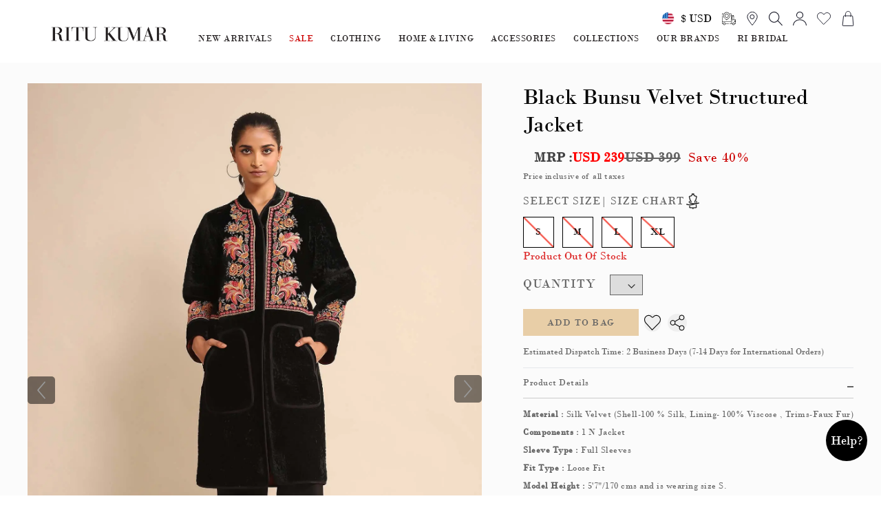

--- FILE ---
content_type: text/html; charset=utf-8
request_url: https://www.ritukumar.com/product/black-embroidered-jacket-410332998004
body_size: 10590
content:
<!doctype html>
<html data-n-head-ssr lang="en" data-n-head="%7B%22lang%22:%7B%22ssr%22:%22en%22%7D%7D">
  <!-- <img
    width="99988"
    height="99998"
    class="largestImage"
    id="invisible_image"
    style="
      pointer-events: none;
      position: absolute;
      top: 0;
      left: 0;
      width: 98vw;
      height: 98vh;
      max-width: 98vw;
      max-height: 98vh;
    "
    src="[data-uri]"
  /> -->
  <head >
    <meta data-n-head="ssr" charset="utf-8"><meta data-n-head="ssr" name="viewport" content="width=device-width, initial-scale=1"><meta data-n-head="ssr" data-hid="description" name="description" content=""><meta data-n-head="ssr" name="format-detection" content="telephone=no"><link data-n-head="ssr" rel="preconnect" href="//cdn-eu.dynamicyield.com"><link data-n-head="ssr" rel="preconnect" href="//st-eu.dynamicyield.com"><link data-n-head="ssr" rel="preconnect" href="//rcom-eu.dynamicyield.com"><link data-n-head="ssr" rel="dns-prefetch" href="//cdn-eu.dynamicyield.com"><link data-n-head="ssr" rel="dns-prefetch" href="//st-eu.dynamicyield.com"><link data-n-head="ssr" rel="dns-prefetch" href="//rcom-eu.dynamicyield.com"><link data-n-head="ssr" rel="" href="https://fonts.googleapis.com/css2?family=Noto+Serif+SC:wght@300;400;700&amp;display=swap"><link data-n-head="ssr" rel="icon" type="image/webp" href="/favicon/Fevicon_RK.webp"><script data-n-head="ssr" src="/dataLayer.js" defer></script><script data-n-head="ssr" src="//cdn-eu.dynamicyield.com/api/9881092/api_dynamic.js"></script><script data-n-head="ssr" src="//cdn-eu.dynamicyield.com/api/9881092/api_static.js"></script><script data-n-head="ssr" data-hid="gtm-script">window['dataLayer']=[];if(!window._gtm_init){window._gtm_init=1;(function(w,n,d,m,e,p){w[d]=(w[d]==1||n[d]=='yes'||n[d]==1||n[m]==1||(w[e]&&w[e][p]&&w[e][p]()))?1:0})(window,navigator,'doNotTrack','msDoNotTrack','external','msTrackingProtectionEnabled');(function(w,d,s,l,x,y){w[x]={};w._gtm_inject=function(i){if(w.doNotTrack||w[x][i])return;w[x][i]=1;w[l]=w[l]||[];w[l].push({'gtm.start':new Date().getTime(),event:'gtm.js'});var f=d.getElementsByTagName(s)[0],j=d.createElement(s);j.defer=true;j.src='https://www.googletagmanager.com/gtm.js?id='+i;f.parentNode.insertBefore(j,f);}})(window,document,'script','dataLayer','_gtm_ids','_gtm_inject')};["GTM-55MBBMF"].forEach(function(i){window._gtm_inject(i)})</script><link rel="preload" href="/_nuxt/475216d.js" as="script"><link rel="preload" href="/_nuxt/4c5db05.js" as="script"><link rel="preload" href="/_nuxt/051d264.js" as="script"><link rel="preload" href="/_nuxt/a87b891.js" as="script"><style data-vue-ssr-id="d706d280:0 709683a2:0 177aa9fc:0 31673b0e:0">*,:after,:before{--tw-border-spacing-x:0;--tw-border-spacing-y:0;--tw-translate-x:0;--tw-translate-y:0;--tw-rotate:0;--tw-skew-x:0;--tw-skew-y:0;--tw-scale-x:1;--tw-scale-y:1;--tw-pan-x: ;--tw-pan-y: ;--tw-pinch-zoom: ;--tw-scroll-snap-strictness:proximity;--tw-gradient-from-position: ;--tw-gradient-via-position: ;--tw-gradient-to-position: ;--tw-ordinal: ;--tw-slashed-zero: ;--tw-numeric-figure: ;--tw-numeric-spacing: ;--tw-numeric-fraction: ;--tw-ring-inset: ;--tw-ring-offset-width:0px;--tw-ring-offset-color:#fff;--tw-ring-color:rgba(59,130,246,.5);--tw-ring-offset-shadow:0 0 transparent;--tw-ring-shadow:0 0 transparent;--tw-shadow:0 0 transparent;--tw-shadow-colored:0 0 transparent;--tw-blur: ;--tw-brightness: ;--tw-contrast: ;--tw-grayscale: ;--tw-hue-rotate: ;--tw-invert: ;--tw-saturate: ;--tw-sepia: ;--tw-drop-shadow: ;--tw-backdrop-blur: ;--tw-backdrop-brightness: ;--tw-backdrop-contrast: ;--tw-backdrop-grayscale: ;--tw-backdrop-hue-rotate: ;--tw-backdrop-invert: ;--tw-backdrop-opacity: ;--tw-backdrop-saturate: ;--tw-backdrop-sepia: ;--tw-contain-size: ;--tw-contain-layout: ;--tw-contain-paint: ;--tw-contain-style: }::backdrop{--tw-border-spacing-x:0;--tw-border-spacing-y:0;--tw-translate-x:0;--tw-translate-y:0;--tw-rotate:0;--tw-skew-x:0;--tw-skew-y:0;--tw-scale-x:1;--tw-scale-y:1;--tw-pan-x: ;--tw-pan-y: ;--tw-pinch-zoom: ;--tw-scroll-snap-strictness:proximity;--tw-gradient-from-position: ;--tw-gradient-via-position: ;--tw-gradient-to-position: ;--tw-ordinal: ;--tw-slashed-zero: ;--tw-numeric-figure: ;--tw-numeric-spacing: ;--tw-numeric-fraction: ;--tw-ring-inset: ;--tw-ring-offset-width:0px;--tw-ring-offset-color:#fff;--tw-ring-color:rgba(59,130,246,.5);--tw-ring-offset-shadow:0 0 transparent;--tw-ring-shadow:0 0 transparent;--tw-shadow:0 0 transparent;--tw-shadow-colored:0 0 transparent;--tw-blur: ;--tw-brightness: ;--tw-contrast: ;--tw-grayscale: ;--tw-hue-rotate: ;--tw-invert: ;--tw-saturate: ;--tw-sepia: ;--tw-drop-shadow: ;--tw-backdrop-blur: ;--tw-backdrop-brightness: ;--tw-backdrop-contrast: ;--tw-backdrop-grayscale: ;--tw-backdrop-hue-rotate: ;--tw-backdrop-invert: ;--tw-backdrop-opacity: ;--tw-backdrop-saturate: ;--tw-backdrop-sepia: ;--tw-contain-size: ;--tw-contain-layout: ;--tw-contain-paint: ;--tw-contain-style: }
/*! tailwindcss v3.4.17 | MIT License | https://tailwindcss.com*/*,:after,:before{border:0 solid #e5e7eb;box-sizing:border-box}:after,:before{--tw-content:""}:host,html{line-height:1.5;-webkit-text-size-adjust:100%;font-family:ui-sans-serif,system-ui,-apple-system,Segoe UI,Roboto,Ubuntu,Cantarell,Noto Sans,sans-serif,"Apple Color Emoji","Segoe UI Emoji","Segoe UI Symbol","Noto Color Emoji";font-feature-settings:normal;font-variation-settings:normal;-moz-tab-size:4;-o-tab-size:4;tab-size:4;-webkit-tap-highlight-color:transparent}body{line-height:inherit;margin:0}hr{border-top-width:1px;color:inherit;height:0}abbr:where([title]){text-decoration:underline;-webkit-text-decoration:underline dotted;text-decoration:underline dotted}h1,h2,h3,h4,h5,h6{font-size:inherit;font-weight:inherit}a{color:inherit;text-decoration:inherit}b,strong{font-weight:bolder}code,kbd,pre,samp{font-family:ui-monospace,SFMono-Regular,Menlo,Monaco,Consolas,"Liberation Mono","Courier New",monospace;font-feature-settings:normal;font-size:1em;font-variation-settings:normal}small{font-size:80%}sub,sup{font-size:75%;line-height:0;position:relative;vertical-align:baseline}sub{bottom:-.25em}sup{top:-.5em}table{border-collapse:collapse;border-color:inherit;text-indent:0}button,input,optgroup,select,textarea{color:inherit;font-family:inherit;font-feature-settings:inherit;font-size:100%;font-variation-settings:inherit;font-weight:inherit;letter-spacing:inherit;line-height:inherit;margin:0;padding:0}button,select{text-transform:none}button,input:where([type=button]),input:where([type=reset]),input:where([type=submit]){-webkit-appearance:button;background-color:transparent;background-image:none}:-moz-focusring{outline:auto}:-moz-ui-invalid{box-shadow:none}progress{vertical-align:baseline}::-webkit-inner-spin-button,::-webkit-outer-spin-button{height:auto}[type=search]{-webkit-appearance:textfield;outline-offset:-2px}::-webkit-search-decoration{-webkit-appearance:none}::-webkit-file-upload-button{-webkit-appearance:button;font:inherit}summary{display:list-item}blockquote,dd,dl,figure,h1,h2,h3,h4,h5,h6,hr,p,pre{margin:0}fieldset{margin:0}fieldset,legend{padding:0}menu,ol,ul{list-style:none;margin:0;padding:0}dialog{padding:0}textarea{resize:vertical}input::-moz-placeholder,textarea::-moz-placeholder{color:#9ca3af;opacity:1}input::placeholder,textarea::placeholder{color:#9ca3af;opacity:1}[role=button],button{cursor:pointer}:disabled{cursor:default}audio,canvas,embed,iframe,img,object,svg,video{display:block;vertical-align:middle}img,video{height:auto;max-width:100%}[hidden]:where(:not([hidden=until-found])){display:none}.container{width:100%}@media (min-width:640px){.container{max-width:640px}}@media (min-width:768px){.container{max-width:768px}}@media (min-width:1024px){.container{max-width:1024px}}@media (min-width:1280px){.container{max-width:1280px}}@media (min-width:1536px){.container{max-width:1536px}}.pointer-events-none{pointer-events:none}.\!visible{visibility:visible!important}.visible{visibility:visible}.invisible{visibility:hidden}.static{position:static}.fixed{position:fixed}.absolute{position:absolute}.relative{position:relative}.sticky{position:sticky}.inset-0{bottom:0;left:0;right:0;top:0}.\!left-\[15px\]{left:15px!important}.\!top-\[23\%\]{top:23%!important}.-left-0{left:0}.bottom-0{bottom:0}.bottom-3{bottom:.75rem}.bottom-\[11px\]{bottom:11px}.bottom-full{bottom:100%}.left-0{left:0}.left-\[15px\]{left:15px}.left-\[49\%\]{left:49%}.left-\[50\%\]{left:50%}.right-0{right:0}.right-4{right:1rem}.right-\[10px\]{right:10px}.top-0{top:0}.top-2{top:.5rem}.top-\[10px\]{top:10px}.top-\[50\%\]{top:50%}.top-full{top:100%}.z-10{z-index:10}.z-\[2\]{z-index:2}.z-\[3\]{z-index:3}.z-\[4\]{z-index:4}.z-\[999999\]{z-index:999999}.col-span-2{grid-column:span 2/span 2}.col-span-3{grid-column:span 3/span 3}.col-span-4{grid-column:span 4/span 4}.col-span-6{grid-column:span 6/span 6}.float-right{float:right}.float-left{float:left}.m-0{margin:0}.mx-3{margin-left:.75rem;margin-right:.75rem}.mx-\[15px\]{margin-left:15px;margin-right:15px}.mx-auto{margin-left:auto;margin-right:auto}.my-2{margin-bottom:.5rem;margin-top:.5rem}.my-4{margin-bottom:1rem;margin-top:1rem}.\!mr-0{margin-right:0!important}.-mb-2{margin-bottom:-.5rem}.-ml-\[3px\]{margin-left:-3px}.mb-0{margin-bottom:0}.mb-2{margin-bottom:.5rem}.mb-3{margin-bottom:.75rem}.mb-4{margin-bottom:1rem}.mb-5{margin-bottom:1.25rem}.mb-8{margin-bottom:2rem}.mb-\[10px\]{margin-bottom:10px}.mb-\[15px\]{margin-bottom:15px}.mb-\[18px\]{margin-bottom:18px}.mb-\[20px\]{margin-bottom:20px}.mb-\[24px\]{margin-bottom:24px}.mb-\[30px\]{margin-bottom:30px}.mb-\[40px\]{margin-bottom:40px}.mb-\[50px\]{margin-bottom:50px}.ml-1{margin-left:.25rem}.ml-\[10px\]{margin-left:10px}.mr-1{margin-right:.25rem}.mr-2{margin-right:.5rem}.mr-3{margin-right:.75rem}.mr-\[10px\]{margin-right:10px}.mr-\[15px\]{margin-right:15px}.mr-\[5px\]{margin-right:5px}.ms-4{margin-left:1rem}.mt-0{margin-top:0}.mt-1{margin-top:.25rem}.mt-2{margin-top:.5rem}.mt-3{margin-top:.75rem}.mt-4{margin-top:1rem}.mt-5{margin-top:1.25rem}.mt-\[-5px\]{margin-top:-5px}.mt-\[10px\]{margin-top:10px}.mt-\[15px\]{margin-top:15px}.mt-\[20px\]{margin-top:20px}.mt-\[25px\]{margin-top:25px}.mt-\[2px\]{margin-top:2px}.mt-\[5px\]{margin-top:5px}.block{display:block}.inline-block{display:inline-block}.inline{display:inline}.flex{display:flex}.inline-flex{display:inline-flex}.table{display:table}.grid{display:grid}.hidden{display:none}.\!h-\[42px\]{height:42px!important}.h-2{height:.5rem}.h-20{height:5rem}.h-3\/5{height:60%}.h-4{height:1rem}.h-6{height:1.5rem}.h-60{height:15rem}.h-\[100px\]{height:100px}.h-\[1px\]{height:1px}.h-\[40px\]{height:40px}.h-\[50px\]{height:50px}.h-\[6\%\]{height:6%}.h-\[70vh\]{height:70vh}.h-\[93\%\]{height:93%}.h-auto{height:auto}.h-full{height:100%}.w-1\/2{width:50%}.w-20{width:5rem}.w-6{width:1.5rem}.w-6\/12{width:50%}.w-60{width:15rem}.w-\[100\%\]{width:100%}.w-\[100px\!important\]{width:100px!important}.w-\[10px\]{width:10px}.w-\[180px\]{width:180px}.w-\[20px\]{width:20px}.w-\[220px\!important\]{width:220px!important}.w-\[23px\]{width:23px}.w-\[33\%\]{width:33%}.w-\[40px\]{width:40px}.w-\[44\%\]{width:44%}.w-\[49\%\]{width:49%}.w-\[50\%\]{width:50%}.w-\[73px\]{width:73px}.w-\[75px\]{width:75px}.w-\[80px\!important\]{width:80px!important}.w-full{width:100%}.min-w-full{min-width:100%}.max-w-\[40\%\]{max-width:40%}.max-w-\[700px\]{max-width:700px}.flex-1{flex:1 1 0%}.flex-shrink{flex-shrink:1}.table-auto{table-layout:auto}.border-collapse{border-collapse:collapse}.rotate-\[180deg\]{--tw-rotate:180deg;transform:translate(var(--tw-translate-x),var(--tw-translate-y)) rotate(180deg) skewX(var(--tw-skew-x)) skewY(var(--tw-skew-y)) scaleX(var(--tw-scale-x)) scaleY(var(--tw-scale-y))}.rotate-\[180deg\],.transform{transform:translate(var(--tw-translate-x),var(--tw-translate-y)) rotate(var(--tw-rotate)) skewX(var(--tw-skew-x)) skewY(var(--tw-skew-y)) scaleX(var(--tw-scale-x)) scaleY(var(--tw-scale-y))}@keyframes spin{to{transform:rotate(1turn)}}.animate-spin{animation:spin 1s linear infinite}.cursor-not-allowed{cursor:not-allowed}.cursor-pointer{cursor:pointer}.resize-none{resize:none}.resize{resize:both}.appearance-none{-webkit-appearance:none;-moz-appearance:none;appearance:none}.grid-cols-1{grid-template-columns:repeat(1,minmax(0,1fr))}.grid-cols-2{grid-template-columns:repeat(2,minmax(0,1fr))}.grid-cols-4{grid-template-columns:repeat(4,minmax(0,1fr))}.grid-cols-6{grid-template-columns:repeat(6,minmax(0,1fr))}.flex-col{flex-direction:column}.flex-wrap{flex-wrap:wrap}.place-items-center{align-items:center;justify-items:center;place-items:center}.items-center{align-items:center}.justify-start{justify-content:flex-start}.justify-end{justify-content:flex-end}.justify-center{justify-content:center}.justify-between{justify-content:space-between}.justify-items-start{justify-items:start}.justify-items-center{justify-items:center}.gap-\[20px\]{gap:20px}.gap-\[23px\]{gap:23px}.gap-\[25px\]{gap:25px}.gap-\[5px\]{gap:5px}.gap-x-\[15px\]{-moz-column-gap:15px;column-gap:15px}.gap-x-\[20px\]{-moz-column-gap:20px;column-gap:20px}.gap-x-\[30px\]{-moz-column-gap:30px;column-gap:30px}.gap-y-2{row-gap:.5rem}.gap-y-\[30px\]{row-gap:30px}.overflow-hidden{overflow:hidden}.overflow-x-hidden{overflow-x:hidden}.overflow-y-scroll{overflow-y:scroll}.whitespace-nowrap{white-space:nowrap}.break-words{word-wrap:break-word}.break-all{word-break:break-all}.rounded{border-radius:.25rem}.rounded-full{border-radius:9999px}.rounded-lg{border-radius:.5rem}.rounded-l-none{border-bottom-left-radius:0;border-top-left-radius:0}.border{border-width:1px}.border-0{border-width:0}.border-8{border-width:8px}.border-b,.border-b-\[1px\]{border-bottom-width:1px}.border-l-0{border-left-width:0}.border-r-0{border-right-width:0}.border-t-\[1px\]{border-top-width:1px}.border-\[\#000000\]{--tw-border-opacity:1;border-color:#000;border-color:rgba(0,0,0,var(--tw-border-opacity,1))}.border-\[\#d5d5d5\]{--tw-border-opacity:1;border-color:#d5d5d5;border-color:rgba(213,213,213,var(--tw-border-opacity,1))}.border-\[\#f1f1f1\]{--tw-border-opacity:1;border-color:#f1f1f1;border-color:rgba(241,241,241,var(--tw-border-opacity,1))}.border-gray-300{--tw-border-opacity:1;border-color:#d1d5db;border-color:rgba(209,213,219,var(--tw-border-opacity,1))}.border-t-blue-600{--tw-border-opacity:1;border-top-color:#2563eb;border-top-color:rgba(37,99,235,var(--tw-border-opacity,1))}.\!bg-white{--tw-bg-opacity:1!important;background-color:#fff!important;background-color:rgba(255,255,255,var(--tw-bg-opacity,1))!important}.bg-\[\#000000\]{--tw-bg-opacity:1;background-color:#000;background-color:rgba(0,0,0,var(--tw-bg-opacity,1))}.bg-\[\#103c8c\]{--tw-bg-opacity:1;background-color:#103c8c;background-color:rgba(16,60,140,var(--tw-bg-opacity,1))}.bg-\[\#F6F6F6\]{--tw-bg-opacity:1;background-color:#f6f6f6;background-color:rgba(246,246,246,var(--tw-bg-opacity,1))}.bg-\[\#FAFAFA\]{--tw-bg-opacity:1;background-color:#fafafa;background-color:rgba(250,250,250,var(--tw-bg-opacity,1))}.bg-\[\#d1ab3e\]{--tw-bg-opacity:1;background-color:#d1ab3e;background-color:rgba(209,171,62,var(--tw-bg-opacity,1))}.bg-\[\#e7cea6\]{--tw-bg-opacity:1;background-color:#e7cea6;background-color:rgba(231,206,166,var(--tw-bg-opacity,1))}.bg-\[\#e7e7e7\]{--tw-bg-opacity:1;background-color:#e7e7e7;background-color:rgba(231,231,231,var(--tw-bg-opacity,1))}.bg-\[\#f8f8f8\]{--tw-bg-opacity:1;background-color:#f8f8f8;background-color:rgba(248,248,248,var(--tw-bg-opacity,1))}.bg-\[\#f9f9f9\]{--tw-bg-opacity:1;background-color:#f9f9f9;background-color:rgba(249,249,249,var(--tw-bg-opacity,1))}.bg-\[\#fbfbfb\]{--tw-bg-opacity:1;background-color:#fbfbfb;background-color:rgba(251,251,251,var(--tw-bg-opacity,1))}.bg-\[\#fff\],.bg-\[white\]{--tw-bg-opacity:1;background-color:#fff;background-color:rgba(255,255,255,var(--tw-bg-opacity,1))}.bg-black{--tw-bg-opacity:1;background-color:#000;background-color:rgba(0,0,0,var(--tw-bg-opacity,1))}.bg-blue-700{--tw-bg-opacity:1;background-color:#1d4ed8;background-color:rgba(29,78,216,var(--tw-bg-opacity,1))}.bg-gray-900{--tw-bg-opacity:1;background-color:#111827;background-color:rgba(17,24,39,var(--tw-bg-opacity,1))}.bg-white{--tw-bg-opacity:1;background-color:#fff;background-color:rgba(255,255,255,var(--tw-bg-opacity,1))}.fill-current{fill:currentColor}.object-contain{-o-object-fit:contain;object-fit:contain}.p-2{padding:.5rem}.p-3{padding:.75rem}.p-5{padding:1.25rem}.p-\[30px\]{padding:30px}.p-\[80px\]{padding:80px}.px-2{padding-left:.5rem;padding-right:.5rem}.px-3{padding-left:.75rem;padding-right:.75rem}.px-4{padding-left:1rem;padding-right:1rem}.px-5{padding-left:1.25rem;padding-right:1.25rem}.px-6{padding-left:1.5rem;padding-right:1.5rem}.px-\[10px\!important\]{padding-left:10px!important;padding-right:10px!important}.px-\[10px\]{padding-left:10px;padding-right:10px}.px-\[15px\]{padding-left:15px;padding-right:15px}.px-\[6px\]{padding-left:6px;padding-right:6px}.py-16{padding-bottom:4rem;padding-top:4rem}.py-2{padding-bottom:.5rem;padding-top:.5rem}.py-2\.5{padding-bottom:.625rem;padding-top:.625rem}.py-3{padding-bottom:.75rem;padding-top:.75rem}.py-4{padding-bottom:1rem;padding-top:1rem}.py-\[10px\]{padding-bottom:10px;padding-top:10px}.py-\[12px\]{padding-bottom:12px;padding-top:12px}.py-\[13px\]{padding-bottom:13px;padding-top:13px}.py-\[20px\]{padding-bottom:20px;padding-top:20px}.py-\[5px\]{padding-bottom:5px;padding-top:5px}.py-\[8px\]{padding-bottom:8px;padding-top:8px}.pb-1{padding-bottom:.25rem}.pb-5{padding-bottom:1.25rem}.pb-\[0px\!important\]{padding-bottom:0!important}.pb-\[10px\]{padding-bottom:10px}.pb-\[14px\]{padding-bottom:14px}.pb-\[15px\]{padding-bottom:15px}.pb-\[8px\]{padding-bottom:8px}.pl-0{padding-left:0}.pl-\[10px\]{padding-left:10px}.pl-\[15px\]{padding-left:15px}.pl-\[17px\]{padding-left:17px}.pl-\[29px\]{padding-left:29px}.pl-\[30px\]{padding-left:30px}.pl-\[40px\]{padding-left:40px}.pr-2{padding-right:.5rem}.pr-3{padding-right:.75rem}.pr-\[15px\]{padding-right:15px}.ps-\[15px\]{padding-left:15px}.pt-2{padding-top:.5rem}.pt-\[40px\]{padding-top:40px}.text-left{text-align:left}.text-center{text-align:center}.text-right{text-align:right}.align-middle{vertical-align:middle}.\!text-sm{font-size:.875rem!important;line-height:1.25rem!important}.text-\[10px\]{font-size:10px}.text-\[11px\]{font-size:11px}.text-\[12px\]{font-size:12px}.text-\[13px\]{font-size:13px}.text-\[14px\]{font-size:14px}.text-\[15px\]{font-size:15px}.text-\[16px\]{font-size:16px}.text-\[18px\]{font-size:18px}.text-\[20px\]{font-size:20px}.text-\[30px\]{font-size:30px}.text-sm{font-size:.875rem;line-height:1.25rem}.text-xs{font-size:.75rem;line-height:1rem}.font-bold{font-weight:700}.font-extrabold{font-weight:800}.font-medium{font-weight:500}.\!uppercase{text-transform:uppercase!important}.uppercase{text-transform:uppercase}.lowercase{text-transform:lowercase}.\!capitalize{text-transform:capitalize!important}.capitalize{text-transform:capitalize}.italic{font-style:italic}.leading-\[18px\]{line-height:18px}.leading-\[50px\]{line-height:50px}.leading-tight{line-height:1.25}.\!text-\[green\]{--tw-text-opacity:1!important;color:green!important;color:rgba(0,128,0,var(--tw-text-opacity,1))!important}.\!text-red-500{--tw-text-opacity:1!important;color:#ef4444!important;color:rgba(239,68,68,var(--tw-text-opacity,1))!important}.\!text-red-600{--tw-text-opacity:1!important;color:#dc2626!important;color:rgba(220,38,38,var(--tw-text-opacity,1))!important}.text-\[\#000000\]{--tw-text-opacity:1;color:#000;color:rgba(0,0,0,var(--tw-text-opacity,1))}.text-\[\#001848\]{--tw-text-opacity:1;color:#001848;color:rgba(0,24,72,var(--tw-text-opacity,1))}.text-\[\#1B1B1B\]{--tw-text-opacity:1;color:#1b1b1b;color:rgba(27,27,27,var(--tw-text-opacity,1))}.text-\[\#303030\]{--tw-text-opacity:1;color:#303030;color:rgba(48,48,48,var(--tw-text-opacity,1))}.text-\[\#424242\]{--tw-text-opacity:1;color:#424242;color:rgba(66,66,66,var(--tw-text-opacity,1))}.text-\[\#636363\]{--tw-text-opacity:1;color:#636363;color:rgba(99,99,99,var(--tw-text-opacity,1))}.text-\[\#808080\]{--tw-text-opacity:1;color:grey;color:rgba(128,128,128,var(--tw-text-opacity,1))}.text-\[\#ED5736\]{--tw-text-opacity:1;color:#ed5736;color:rgba(237,87,54,var(--tw-text-opacity,1))}.text-\[\#FF0000\]{--tw-text-opacity:1;color:red;color:rgba(255,0,0,var(--tw-text-opacity,1))}.text-\[\#c00\]{--tw-text-opacity:1;color:#c00;color:rgba(204,0,0,var(--tw-text-opacity,1))}.text-\[\#cd0306\]{--tw-text-opacity:1;color:#cd0306;color:rgba(205,3,6,var(--tw-text-opacity,1))}.text-\[\#f44336\]{--tw-text-opacity:1;color:#f44336;color:rgba(244,67,54,var(--tw-text-opacity,1))}.text-\[black\]{--tw-text-opacity:1;color:#000;color:rgba(0,0,0,var(--tw-text-opacity,1))}.text-\[green\]{--tw-text-opacity:1;color:green;color:rgba(0,128,0,var(--tw-text-opacity,1))}.text-\[red\]{--tw-text-opacity:1;color:red;color:rgba(255,0,0,var(--tw-text-opacity,1))}.text-black{--tw-text-opacity:1;color:#000;color:rgba(0,0,0,var(--tw-text-opacity,1))}.text-gray-700{--tw-text-opacity:1;color:#374151;color:rgba(55,65,81,var(--tw-text-opacity,1))}.text-red-600{--tw-text-opacity:1;color:#dc2626;color:rgba(220,38,38,var(--tw-text-opacity,1))}.text-slate-500{--tw-text-opacity:1;color:#64748b;color:rgba(100,116,139,var(--tw-text-opacity,1))}.text-white{--tw-text-opacity:1;color:#fff;color:rgba(255,255,255,var(--tw-text-opacity,1))}.underline{text-decoration-line:underline}.antialiased{-webkit-font-smoothing:antialiased;-moz-osx-font-smoothing:grayscale}.opacity-0{opacity:0}.opacity-\[\.5\]{opacity:.5}.opacity-\[1\]{opacity:1}.shadow{--tw-shadow:0 1px 3px 0 rgba(0,0,0,.1),0 1px 2px -1px rgba(0,0,0,.1);--tw-shadow-colored:0 1px 3px 0 var(--tw-shadow-color),0 1px 2px -1px var(--tw-shadow-color);box-shadow:0 0 transparent,0 0 transparent,0 1px 3px 0 rgba(0,0,0,.1),0 1px 2px -1px rgba(0,0,0,.1);box-shadow:var(--tw-ring-offset-shadow,0 0 transparent),var(--tw-ring-shadow,0 0 transparent),var(--tw-shadow)}.shadow-sm{--tw-shadow:0 1px 2px 0 rgba(0,0,0,.05);--tw-shadow-colored:0 1px 2px 0 var(--tw-shadow-color);box-shadow:0 0 transparent,0 0 transparent,0 1px 2px 0 rgba(0,0,0,.05);box-shadow:var(--tw-ring-offset-shadow,0 0 transparent),var(--tw-ring-shadow,0 0 transparent),var(--tw-shadow)}.outline-none{outline:2px solid transparent;outline-offset:2px}.outline{outline-style:solid}.blur{--tw-blur:blur(8px);filter:blur(8px) var(--tw-brightness) var(--tw-contrast) var(--tw-grayscale) var(--tw-hue-rotate) var(--tw-invert) var(--tw-saturate) var(--tw-sepia) var(--tw-drop-shadow);filter:var(--tw-blur) var(--tw-brightness) var(--tw-contrast) var(--tw-grayscale) var(--tw-hue-rotate) var(--tw-invert) var(--tw-saturate) var(--tw-sepia) var(--tw-drop-shadow)}.drop-shadow{--tw-drop-shadow:drop-shadow(0 1px 2px rgba(0,0,0,.1)) drop-shadow(0 1px 1px rgba(0,0,0,.06));filter:var(--tw-blur) var(--tw-brightness) var(--tw-contrast) var(--tw-grayscale) var(--tw-hue-rotate) var(--tw-invert) var(--tw-saturate) var(--tw-sepia) drop-shadow(0 1px 2px rgba(0,0,0,.1)) drop-shadow(0 1px 1px rgba(0,0,0,.06));filter:var(--tw-blur) var(--tw-brightness) var(--tw-contrast) var(--tw-grayscale) var(--tw-hue-rotate) var(--tw-invert) var(--tw-saturate) var(--tw-sepia) var(--tw-drop-shadow)}.grayscale{--tw-grayscale:grayscale(100%);filter:var(--tw-blur) var(--tw-brightness) var(--tw-contrast) grayscale(100%) var(--tw-hue-rotate) var(--tw-invert) var(--tw-saturate) var(--tw-sepia) var(--tw-drop-shadow);filter:var(--tw-blur) var(--tw-brightness) var(--tw-contrast) var(--tw-grayscale) var(--tw-hue-rotate) var(--tw-invert) var(--tw-saturate) var(--tw-sepia) var(--tw-drop-shadow)}.invert{--tw-invert:invert(100%);filter:var(--tw-blur) var(--tw-brightness) var(--tw-contrast) var(--tw-grayscale) var(--tw-hue-rotate) invert(100%) var(--tw-saturate) var(--tw-sepia) var(--tw-drop-shadow);filter:var(--tw-blur) var(--tw-brightness) var(--tw-contrast) var(--tw-grayscale) var(--tw-hue-rotate) var(--tw-invert) var(--tw-saturate) var(--tw-sepia) var(--tw-drop-shadow)}.sepia{--tw-sepia:sepia(100%);filter:var(--tw-blur) var(--tw-brightness) var(--tw-contrast) var(--tw-grayscale) var(--tw-hue-rotate) var(--tw-invert) var(--tw-saturate) sepia(100%) var(--tw-drop-shadow)}.filter,.sepia{filter:var(--tw-blur) var(--tw-brightness) var(--tw-contrast) var(--tw-grayscale) var(--tw-hue-rotate) var(--tw-invert) var(--tw-saturate) var(--tw-sepia) var(--tw-drop-shadow)}.transition{transition-duration:.15s;transition-property:color,background-color,border-color,text-decoration-color,fill,stroke,opacity,box-shadow,transform,filter,-webkit-backdrop-filter;transition-property:color,background-color,border-color,text-decoration-color,fill,stroke,opacity,box-shadow,transform,filter,backdrop-filter;transition-property:color,background-color,border-color,text-decoration-color,fill,stroke,opacity,box-shadow,transform,filter,backdrop-filter,-webkit-backdrop-filter;transition-timing-function:cubic-bezier(.4,0,.2,1)}.transition-opacity{transition-duration:.15s;transition-property:opacity;transition-timing-function:cubic-bezier(.4,0,.2,1)}.duration-300{transition-duration:.3s}.container{margin-left:auto;margin-right:auto;width:1180px}.flex-center{align-items:center;display:flex;justify-content:center}.v-center{position:absolute;top:50%;--tw-translate-y:-50%;transform:translate(var(--tw-translate-x),-50%) rotate(var(--tw-rotate)) skewX(var(--tw-skew-x)) skewY(var(--tw-skew-y)) scaleX(var(--tw-scale-x)) scaleY(var(--tw-scale-y));transform:translate(var(--tw-translate-x),var(--tw-translate-y)) rotate(var(--tw-rotate)) skewX(var(--tw-skew-x)) skewY(var(--tw-skew-y)) scaleX(var(--tw-scale-x)) scaleY(var(--tw-scale-y))}.product-tag{--tw-bg-opacity:1;background-color:#17375e;background-color:rgba(23,55,94,var(--tw-bg-opacity,1));padding:.25rem;text-transform:uppercase;--tw-text-opacity:1;color:#fff;color:rgba(255,255,255,var(--tw-text-opacity,1))}.file\:mr-4::file-selector-button{margin-right:1rem}.file\:rounded-full::file-selector-button{border-radius:9999px}.file\:border-0::file-selector-button{border-width:0}.file\:bg-violet-50::file-selector-button{--tw-bg-opacity:1;background-color:#f5f3ff;background-color:rgba(245,243,255,var(--tw-bg-opacity,1))}.file\:px-4::file-selector-button{padding-left:1rem;padding-right:1rem}.file\:py-2::file-selector-button{padding-bottom:.5rem;padding-top:.5rem}.file\:text-sm::file-selector-button{font-size:.875rem;line-height:1.25rem}.file\:font-semibold::file-selector-button{font-weight:600}.file\:text-\[\#001848\]::file-selector-button{--tw-text-opacity:1;color:#001848;color:rgba(0,24,72,var(--tw-text-opacity,1))}.first\:text-\[\#999\]:first-child{--tw-text-opacity:1;color:#999;color:rgba(153,153,153,var(--tw-text-opacity,1))}.hover\:bg-blue-800:hover{--tw-bg-opacity:1;background-color:#1e40af;background-color:rgba(30,64,175,var(--tw-bg-opacity,1))}.hover\:opacity-80:hover{opacity:.8}.hover\:file\:bg-violet-100::file-selector-button:hover{--tw-bg-opacity:1;background-color:#ede9fe;background-color:rgba(237,233,254,var(--tw-bg-opacity,1))}.focus\:outline-none:focus{outline:2px solid transparent;outline-offset:2px}.focus\:ring-4:focus{--tw-ring-offset-shadow:var(--tw-ring-inset) 0 0 0 var(--tw-ring-offset-width) var(--tw-ring-offset-color);--tw-ring-shadow:var(--tw-ring-inset) 0 0 0 calc(4px + var(--tw-ring-offset-width)) var(--tw-ring-color);box-shadow:var(--tw-ring-offset-shadow),var(--tw-ring-shadow),0 0 transparent;box-shadow:var(--tw-ring-offset-shadow),var(--tw-ring-shadow),var(--tw-shadow,0 0 transparent)}.focus\:ring-blue-300:focus{--tw-ring-opacity:1;--tw-ring-color:rgba(147,197,253,var(--tw-ring-opacity,1))}.group:hover .group-hover\:opacity-100{opacity:1}@media (min-width:640px){.sm\:static{position:static}.sm\:hidden{display:none}.sm\:pr-0{padding-right:0}.sm\:hover\:bg-\[\#f6f6f6\]:hover{--tw-bg-opacity:1;background-color:#f6f6f6;background-color:rgba(246,246,246,var(--tw-bg-opacity,1))}}@media (min-width:768px){.md\:static{position:static}.md\:sticky{position:sticky}.md\:left-0{left:0}.md\:top-\[100px\]{top:100px}.md\:col-span-1{grid-column:span 1/span 1}.md\:col-span-3{grid-column:span 3/span 3}.md\:col-span-4{grid-column:span 4/span 4}.md\:ml-\[20px\]{margin-left:20px}.md\:block{display:block}.md\:inline-block{display:inline-block}.md\:flex{display:flex}.md\:h-\[auto\]{height:auto}.md\:w-6\/12{width:50%}.md\:w-\[95\%\]{width:95%}.md\:w-full{width:100%}.md\:grid-cols-2{grid-template-columns:repeat(2,minmax(0,1fr))}.md\:grid-cols-3{grid-template-columns:repeat(3,minmax(0,1fr))}.md\:border{border-width:1px}.md\:bg-white{--tw-bg-opacity:1;background-color:#fff;background-color:rgba(255,255,255,var(--tw-bg-opacity,1))}.md\:px-\[15px\]{padding-left:15px;padding-right:15px}.md\:py-\[15px\]{padding-bottom:15px;padding-top:15px}.md\:py-\[30px\]{padding-bottom:30px;padding-top:30px}.md\:py-\[5px\]{padding-bottom:5px;padding-top:5px}.md\:pb-0{padding-bottom:0}.md\:pl-\[0\]{padding-left:0}.md\:pr-3{padding-right:.75rem}.md\:pt-16{padding-top:4rem}.md\:pt-\[0px\]{padding-top:0}.md\:text-\[21px\]{font-size:21px}.md\:text-\[30px\]{font-size:30px}.md\:opacity-\[1\]{opacity:1}}@media (min-width:1024px){.lg\:col-span-1{grid-column:span 1/span 1}.lg\:col-span-3{grid-column:span 3/span 3}.lg\:h-\[55px\]{height:55px}.lg\:grid-cols-4{grid-template-columns:repeat(4,minmax(0,1fr))}.lg\:grid-cols-5{grid-template-columns:repeat(5,minmax(0,1fr))}.lg\:gap-0{gap:0}.lg\:px-\[12px\]{padding-left:12px;padding-right:12px}.lg\:text-left{text-align:left}}@media (prefers-color-scheme:dark){.dark\:bg-blue-600{--tw-bg-opacity:1;background-color:#2563eb;background-color:rgba(37,99,235,var(--tw-bg-opacity,1))}.dark\:bg-gray-700{--tw-bg-opacity:1;background-color:#374151;background-color:rgba(55,65,81,var(--tw-bg-opacity,1))}.dark\:hover\:bg-blue-700:hover{--tw-bg-opacity:1;background-color:#1d4ed8;background-color:rgba(29,78,216,var(--tw-bg-opacity,1))}.dark\:focus\:ring-blue-800:focus{--tw-ring-opacity:1;--tw-ring-color:rgba(30,64,175,var(--tw-ring-opacity,1))}}
.nuxt-progress{background-color:#000;height:2px;left:0;opacity:1;position:fixed;right:0;top:0;transition:width .1s,opacity .4s;width:0;z-index:999999}.nuxt-progress.nuxt-progress-notransition{transition:none}.nuxt-progress-failed{background-color:red}
.page-enter-active[data-v-1aa0d62c],.page-leave-active[data-v-1aa0d62c]{transition:opacity .5s}.page-enter[data-v-1aa0d62c],.page-leave-to[data-v-1aa0d62c]{opacity:0}.layout-enter-active[data-v-1aa0d62c],.layout-leave-active[data-v-1aa0d62c]{transition:opacity .5s}.layout-enter[data-v-1aa0d62c],.layout-leave-to[data-v-1aa0d62c]{opacity:0}.slide-bottom-enter-active[data-v-1aa0d62c],.slide-bottom-leave-active[data-v-1aa0d62c]{transition:opacity .25s ease-in-out,transform .25s ease-in-out}.slide-bottom-enter[data-v-1aa0d62c],.slide-bottom-leave-to[data-v-1aa0d62c]{opacity:0;transform:translate3d(0,15px,0)}
.loader_wraper[data-v-4136ba1e]{align-items:center;background-color:transparent;display:flex;height:100%;justify-content:center;left:0;position:absolute;top:0;width:100%;z-index:99}.lds-roller[data-v-4136ba1e]{display:inline-block;height:80px;position:relative;width:80px}.lds-roller div[data-v-4136ba1e]{animation:lds-roller-4136ba1e 1.2s cubic-bezier(.5,0,.5,1) infinite;transform-origin:40px 40px}.lds-roller div[data-v-4136ba1e]:after{background:var(--colour);border-radius:50%;content:" ";display:block;height:7px;margin:-4px 0 0 -4px;position:absolute;width:7px}.lds-roller div[data-v-4136ba1e]:first-child{animation-delay:-36ms}.lds-roller div[data-v-4136ba1e]:first-child:after{left:63px;top:63px}.lds-roller div[data-v-4136ba1e]:nth-child(2){animation-delay:-72ms}.lds-roller div[data-v-4136ba1e]:nth-child(2):after{left:56px;top:68px}.lds-roller div[data-v-4136ba1e]:nth-child(3){animation-delay:-.108s}.lds-roller div[data-v-4136ba1e]:nth-child(3):after{left:48px;top:71px}.lds-roller div[data-v-4136ba1e]:nth-child(4){animation-delay:-.144s}.lds-roller div[data-v-4136ba1e]:nth-child(4):after{left:40px;top:72px}.lds-roller div[data-v-4136ba1e]:nth-child(5){animation-delay:-.18s}.lds-roller div[data-v-4136ba1e]:nth-child(5):after{left:32px;top:71px}.lds-roller div[data-v-4136ba1e]:nth-child(6){animation-delay:-.216s}.lds-roller div[data-v-4136ba1e]:nth-child(6):after{left:24px;top:68px}.lds-roller div[data-v-4136ba1e]:nth-child(7){animation-delay:-.252s}.lds-roller div[data-v-4136ba1e]:nth-child(7):after{left:17px;top:63px}.lds-roller div[data-v-4136ba1e]:nth-child(8){animation-delay:-.288s}.lds-roller div[data-v-4136ba1e]:nth-child(8):after{left:12px;top:56px}@keyframes lds-roller-4136ba1e{0%{transform:rotate(0deg)}to{transform:rotate(1turn)}}</style>
    <style>#invisible_image{pointer-events:none;position:absolute;top:0;left:0;width:98vw;height:98vh;max-width:98vw;max-height:98vh}</style>
  </head>
  <body class="" data-n-head="%7B%22class%22:%7B%22ssr%22:%22%22%7D%7D">
    <noscript data-n-head="ssr" data-hid="gtm-noscript" data-pbody="true"><iframe src="https://www.googletagmanager.com/ns.html?id=GTM-55MBBMF&" height="0" width="0" style="display:none;visibility:hidden" title="gtm"></iframe><iframe src="https://www.googletagmanager.com/ns.html?id=GTM-55MBBMF&" height="0" width="0" style="display:none;visibility:hidden" title="gtm"></iframe></noscript><div data-server-rendered="true" id="__nuxt"><!----><div id="__layout"><div id="default_outer_div" data-v-1aa0d62c><div class="loader_wraper" data-v-4136ba1e data-v-1aa0d62c><div class="lds-roller" style="--colour:blue;" data-v-4136ba1e><div data-v-4136ba1e></div> <div data-v-4136ba1e></div> <div data-v-4136ba1e></div> <div data-v-4136ba1e></div> <div data-v-4136ba1e></div> <div data-v-4136ba1e></div> <div data-v-4136ba1e></div> <div data-v-4136ba1e></div></div></div></div></div></div><script>window.__NUXT__=(function(a,b,c,d,e,f,g,h,i,j,k,l,m){return {layout:"default",data:[{}],fetch:{},error:f,state:{BASE_URL:h,BASE_URL_RI:"https:\u002F\u002Fri.ritukumar.com\u002F",BASE_URL_AA:"https:\u002F\u002Faarke.ritukumar.com\u002F",BASE_URL_LA:"https:\u002F\u002Flabel.ritukumar.com\u002F",pimApi:"https:\u002F\u002Fpim.ritukumar.com\u002Fpim\u002F",RK_WEBSITE_COOKIES:"ritukumar.com",store:c,setPtah:c,cssTheme:a,header:[],homeCmsData:{name:"Home",url_key:"home",include_top_menu:i,include_footer_menu:i,content:"\u003C!-- =========================video custom code by kingkoo ===================================== --\u003E\r\n\u003Csection class=\"banjara-section\" style=\"margin-top: -7%;\"\u003E\u003Ca href=\"..\u002Fcollections\u002Ffl-sale\"\u003E \u003Cimg class=\"dekshtop_only\" src=\"https:\u002F\u002Fcdn.pixelbin.io\u002Fv2\u002Fblack-bread-289bfa\u002F69nBPw\u002Foriginal\u002Frk-cms_images\u002F176554503801_1_(1).jpg\" alt=\"Sale\" width=\"1920\" height=\"1000\" \u002F\u003E \u003Cimg class=\"mobile_only\" src=\"https:\u002F\u002Fcdn.pixelbin.io\u002Fv2\u002Fblack-bread-289bfa\u002F69nBPw\u002Foriginal\u002Frk-cms_images\u002F17655498301.jpg\" alt=\"Sale\" width=\"750\" height=\"950\" \u002F\u003E \u003C\u002Fa\u003E\u003C\u002Fsection\u003E\r\n\u003C!-- =========================video custom code by kingkoo ===================================== --\u003E\r\n\u003Csection class=\"banjara-section\"\u003E\u003Ca href=\"..\u002Fcollections\u002Fclothing-outerwear\"\u003E \u003Cimg class=\"dekshtop_only\" src=\"https:\u002F\u002Fcdn.fynd.com\u002Fv2\u002Ffalling-surf-7c8bb8\u002Ffyprod\u002Fwrkr\u002Fproducts\u002Fpictures\u002Fitem\u002Ffree\u002Foriginal\u002Fvbkeao6F_-product.jpeg\" alt=\"Suits\" width=\"1920\" height=\"1000\" \u002F\u003E \u003Cimg class=\"mobile_only\" src=\"https:\u002F\u002Fcdn.fynd.com\u002Fv2\u002Ffalling-surf-7c8bb8\u002Ffyprod\u002Fwrkr\u002Fproducts\u002Fpictures\u002Fitem\u002Ffree\u002Foriginal\u002FzOsv6n9mL-product.jpeg\" alt=\"suits\" width=\"750\" height=\"938\" \u002F\u003E \u003C\u002Fa\u003E\u003C\u002Fsection\u003E\r\n\u003C!-- ======================strip banner======================================== --\u003E\r\n\u003Csection class=\"banjara-section\" id=\"rk_section_m2_004\"\u003E\r\n\u003Cfigure\u003E\u003Ca href=\"..\u002Fcollections\u002Fclothing-dresses\"\u003E\u003Cimg class=\"dekshtop_only\" src=\"https:\u002F\u002Fcdn.pixelbin.io\u002Fv2\u002Fblack-bread-289bfa\u002F69nBPw\u002Foriginal\u002Frk-cms_images\u002F176543236103.jpg\" alt=\"Dresses\" width=\"1920\" height=\"1075\" \u002F\u003E \u003Cimg class=\"mobile_only\" src=\"https:\u002F\u002Fcdn.pixelbin.io\u002Fv2\u002Fblack-bread-289bfa\u002F69nBPw\u002Foriginal\u002Frk-cms_images\u002F176543260403.jpg\" alt=\"Dresses\" width=\"750\" height=\"950\" \u002F\u003E\u003C\u002Fa\u003E\u003C\u002Ffigure\u003E\r\n\u003Cp\u003E\u003Ca href=\"..\u002Fcollections\u002Fclothing-dresses\"\u003E\u003Cimg class=\"mobile_only\" src=\"https:\u002F\u002Fcdn.pixelbin.io\u002Fv2\u002Fblack-bread-289bfa\u002F69nBPw\u002Foriginal\u002Frk-cms_images\u002F176543261804.jpg\" alt=\"Dresses\" width=\"750\" height=\"950\" \u002F\u003E\u003C\u002Fa\u003E\u003C\u002Fp\u003E\r\n\u003C\u002Fsection\u003E\r\n\u003Csection class=\"banjara-section\" id=\"rk_section_005\"\u003E\r\n\u003Cfigure\u003E\u003Cnuxt-link to=\"\"\u003E\u003Ca href=\"..\u002Fcollections\u002Fclothing?filter=main_category~Apparel-%20Co-ord%20Set\"\u003E\u003Cimg class=\"dekshtop_only\" src=\"https:\u002F\u002Fcdn.pixelbin.io\u002Fv2\u002Fblack-bread-289bfa\u002F69nBPw\u002Foriginal\u002Frk-cms_images\u002F176543237704.jpg\" alt=\"Cord Sets\" width=\"1920\" height=\"1929\" \u002F\u003E \u003Cimg class=\"mobile_only\" src=\"https:\u002F\u002Fcdn.pixelbin.io\u002Fv2\u002Fblack-bread-289bfa\u002F69nBPw\u002Foriginal\u002Frk-cms_images\u002F176543263205.jpg\" alt=\"Cord Sets\" width=\"750\" height=\"950\" \u002F\u003E\u003C\u002Fa\u003E\u003C\u002Fnuxt-link\u003E\u003C\u002Ffigure\u003E\r\n\u003Cp\u003E\u003Cnuxt-link to=\"\"\u003E\u003Ca href=\"..\u002Fcollections\u002Fclothing?filter=main_category~Apparel-%20Co-ord%20Set\"\u003E\u003Cimg class=\"mobile_only\" src=\"https:\u002F\u002Fcdn.pixelbin.io\u002Fv2\u002Fblack-bread-289bfa\u002F69nBPw\u002Foriginal\u002Frk-cms_images\u002F176543265206.jpg\" alt=\"Cord Sets\" width=\"750\" height=\"950\" \u002F\u003E\u003C\u002Fa\u003E\u003C\u002Fnuxt-link\u003E\u003C\u002Fp\u003E\r\n\u003C\u002Fsection\u003E\r\n\u003C!-- =============== section 3 ===============--\u003E\r\n\u003Csection class=\"banjara-section\" id=\"rk_section_006\"\u003E\r\n\u003Cfigure\u003E\u003Cnuxt-link to=\"\"\u003E\u003Ca href=\"..\u002Fcollections\u002Fclothing-tops\"\u003E\u003Cimg class=\"dekshtop_only\" src=\"https:\u002F\u002Fcdn.pixelbin.io\u002Fv2\u002Fblack-bread-289bfa\u002F69nBPw\u002Foriginal\u002Frk-cms_images\u002F176543239205.jpg\" alt=\"Tops\" width=\"3840\" height=\"962\" \u002F\u003E \u003Cimg class=\"mobile_only\" src=\"https:\u002F\u002Fcdn.pixelbin.io\u002Fv2\u002Fblack-bread-289bfa\u002F69nBPw\u002Foriginal\u002Frk-cms_images\u002F176543266307.jpg\" alt=\"Tops\" width=\"632\" height=\"800\" \u002F\u003E\u003C\u002Fa\u003E\u003C\u002Fnuxt-link\u003E\u003C\u002Ffigure\u003E\r\n\u003C\u002Fsection\u003E\r\n\u003C!-- =============== section 4 ===============--\u003E\r\n\u003Csection class=\"banjara-section\" id=\"rk_section_007\"\u003E\r\n\u003Cfigure\u003E\u003Cnuxt-link to=\"\"\u003E\u003Ca href=\"..\u002Fcollections\u002Fclothing?filter=product_type~Dresses&amp;filter=product_type~Jumpsuits&amp;filter=product_type~Long%20Dress&amp;filter=product_type~Palazzos&amp;filter=product_type~Skirts&amp;filter=product_type~Short%20Dress&amp;filter=product_type~Maxi%20Dress&amp;filter=product_type~Kaftan%20Dresses&amp;filter=product_type~Dhoti%20Pants&amp;filter=product_type~Co-ord%20Set&amp;filter=product_type~Jumpsuit&amp;filter=product_type~Kaftan%20Tops&amp;filter=product_type~Midi%20Dress&amp;filter=product_type~Shrugs&amp;filter=product_type~Tops\"\u003E\u003Cimg class=\"dekshtop_only\" src=\"https:\u002F\u002Fcdn.pixelbin.io\u002Fv2\u002Fblack-bread-289bfa\u002F69nBPw\u002Foriginal\u002Frk-cms_images\u002F176543240806.jpg\" alt=\"For Nomads\" width=\"3840\" height=\"962\" \u002F\u003E \u003Cimg class=\"mobile_only\" src=\"https:\u002F\u002Fcdn.pixelbin.io\u002Fv2\u002Fblack-bread-289bfa\u002F69nBPw\u002Foriginal\u002Frk-cms_images\u002F176543267508.jpg\" alt=\"For Nomans\" width=\"632\" height=\"800\" \u002F\u003E\u003C\u002Fa\u003E\u003C\u002Fnuxt-link\u003E\u003C\u002Ffigure\u003E\r\n\u003C\u002Fsection\u003E\r\n\u003C!-- =============== section 4 ===============--\u003E\r\n\u003Csection class=\"banjara-section\" id=\"rk_section_005\"\u003E\r\n\u003Cfigure\u003E\u003Cnuxt-link to=\"\"\u003E\u003Ca href=\"..\u002Fcollections\u002Fclothing?filter=category~Apparel-%20Co-ord%20Set\"\u003E&nbsp;\u003C\u002Fa\u003E\u003C\u002Fnuxt-link\u003E\u003C\u002Ffigure\u003E\r\n\u003C\u002Fsection\u003E\r\n\u003C!-- =============== section 4 ===============--\u003E\r\n\u003Csection class=\"banjara-section\" id=\"rk_section_005\"\u003E\r\n\u003Cfigure\u003E\u003Cnuxt-link to=\"\"\u003E\u003Ca href=\"..\u002Fcollections\u002Fhome-and-living-dining\"\u003E&nbsp;\u003C\u002Fa\u003E\u003C\u002Fnuxt-link\u003E\u003C\u002Ffigure\u003E\r\n\u003C\u002Fsection\u003E\r\n\u003C!-- =============== section 4 ===============--\u003E\r\n\u003Cp\u003E\u003C\u002Fp\u003E",meta_title:"Ritu Kumar® Official Site | India | Designer Women Clothing for Women",meta_description:"Shop Ritu Kumar's collection of anarkali suits, dresses, kurtis, and more For women",mobile_video:f,desktop_video:f,cms_id:"33"},bannerSlide:[],isIndiaDomain:d,productLayout:2,search:a,favicon:"\u002Ffavicon\u002FFevicon_RK.webp",storeLocator:[],currencyLabel:j,globalycurrency:a,headerUpdatedCurrency:a,serverCountry:j,pageLoader:d,isPlpAndPdpLoading:e,currencyData:[],lang:a,currentCurrency:a,currentCurrencyMultipliyer:c,globalycurrMultipiler:c,globalycurrsymbol:a,region:a,country:a,countryImg:a,getorigin:a,active_country_code:a,country_phone_code:a,country_code_order:a,serverBaseUrl:h,productPageName:a,categoryPageName:a,previousRoute:a,firstLoad:e,scrollPosition:b,storeCurrencies:[],account:{showLogIn:d,address:[],address_id:a,maddress:{},customerDetail:{},customer_id:a,customer_session:a,customer_token:a},algolia:{config:{most_popular_desc:"prod_rk_all_relevance",new_arrival_asc:"prod_rk_all_new",selling_price_desc:"prod_rk_all_price_desc",selling_price_asc:"prod_rk_all_price_asc",discount_desc:"prod_rk_all_discount",attributesToRetrieve:["*"],attributesToHighlight:[],facets:["gender","material","size","color","price_enquire","selling_price","primary_colour","Fashion Line","collection","allow_custom_size","personalization","made_to_order","is_saleable","occasion","price",g,"primary_material","product_type"],ruleContexts:["en_IN"],primary_index:"prod_rk_all",application_id:"3NRWFU1CEI",search_key:"93f994cffdedabe0b2053b23cf6466f1"},sort:a,SERVER_MIDDLEWARE_BASE_URL:void 0},cart:{cartApi:"https:\u002F\u002Fcart.ritukumar.com\u002Fapi\u002Fv1",cart_id:a,cart_session:a,cart_currency:a,cart_token:a,pageLoader:d,registrationMessage:a,cart_product:[],block_checkout:b,wishlist:{},store:c,showLogIn:d,cart_total:a,cart_subtotal:a,cod_charge:a,shipping_charge:a,gtm_product:[],qcCilverData:[],redeem_message:a,redeem_points:b,show_cod:a,defaultAddress:{},cartCurrencySymbol:a},product:{list:{firstgtm:e,search_input:a,page_error:a,service:g,description:a,meta_title:a,meta_description:a,meta_keyword:a,Product_list:[],Product_count:a,product_loader:d,page:c,filters:[],sort:[],pass_url_key:a,count:k,store:c,total_page:b,pageHead:a,applied_filters:[],sortingData:{code:a,dir:l},totalProduct:b,childCategory:[],breadcrumb:[],parent_name:a,name:a,priceFilter:{min:b,max:b}},singleProductList:{url_key:a,store:c,service:m,single_prod_data:[],product_loader:d,total_review:b,average_rating:b,gallery:[],reviews_list:[],breadcrumb:[]},activeUrlKey:a},productAlgolia:{list:{firstgtm:e,search_input:a,page_error:a,service:g,description:a,meta_title:a,meta_description:a,meta_keyword:a,Product_list:[],Search_Suggestion_list:[],Product_count:a,product_loader:d,page:c,filters:[],discountFilter:f,sort:[],pass_url_key:"mens",count:k,store:c,total_page:b,pageHead:a,applied_filters:[],sortingData:{code:a,dir:l},totalProduct:b,childCategory:[],breadcrumb:[],parent_name:a,name:a,algolia_query_id:a,algolia_user_token:a,firstLoad:e,scrollPosition:b,categoryPageName:a,productPageName:a},singleProductList:{url_key:a,store:c,service:m,single_prod_data:[],product_loader:d,total_review:b,average_rating:b,reviews_list:[],breadcrumb:[],combo_product:[]},activeUrlKey:a}},serverRendered:e,routePath:"\u002Fproduct\u002Fblack-embroidered-jacket-410332998004",config:{_app:{basePath:"\u002F",assetsPath:"\u002F_nuxt\u002F",cdnURL:f}}}}("",0,1,false,true,null,"category","https:\u002F\u002Fwww.ritukumar.com\u002F","no","US",12,"desc","product"));</script><script src="/_nuxt/475216d.js" defer></script><script src="/_nuxt/4c5db05.js" defer></script><script src="/_nuxt/051d264.js" defer></script><script src="/_nuxt/a87b891.js" defer></script>
  <script defer src="https://static.cloudflareinsights.com/beacon.min.js/vcd15cbe7772f49c399c6a5babf22c1241717689176015" integrity="sha512-ZpsOmlRQV6y907TI0dKBHq9Md29nnaEIPlkf84rnaERnq6zvWvPUqr2ft8M1aS28oN72PdrCzSjY4U6VaAw1EQ==" data-cf-beacon='{"version":"2024.11.0","token":"0dd62bce118a43e28db39666d28b7f58","server_timing":{"name":{"cfCacheStatus":true,"cfEdge":true,"cfExtPri":true,"cfL4":true,"cfOrigin":true,"cfSpeedBrain":true},"location_startswith":null}}' crossorigin="anonymous"></script>
</body>
</html>


--- FILE ---
content_type: application/javascript; charset=UTF-8
request_url: https://www.ritukumar.com/_nuxt/2e95acb.js
body_size: 5629
content:
(window.webpackJsonp=window.webpackJsonp||[]).push([[74,12,13,23,24,40,41],{1090:function(e,t,r){"use strict";r.r(t);var n={data:function(){return{}},beforeMount:function(){document.body.classList.add("label-page")},destroyed:function(){document.body.classList.remove("header-transtarent")}},o=(r(959),r(9)),component=Object(o.a)(n,function(){var e=this,t=e._self._c;return t("div",[t("div",{staticClass:"labelBannerWrapper"},[t("Banner")],1),e._v(" "),t("div",{attrs:{id:"labelhomepage_outer_div"}},[t("div",{attrs:{id:"labelhomepage_inner_div"},domProps:{innerHTML:e._s(e.$store.state.homeCmsData.content)}})])])},[],!1,null,"3138b8ef",null);t.default=component.exports;installComponents(component,{Banner:r(761).default})},1476:function(e,t,r){"use strict";r.r(t);r(40),r(20),r(51),r(247);var n=r(995),o=r(996),d=r(997),c=r(1090),l=r(998),f={data:function(){return{}},head:function(){var path=this.$route.path;path.startsWith("/")&&(path=path.substring(1));var e=(2==this.$store.state.store?this.$store.state.BASE_URL_LA:3==this.$store.state.store?this.$store.state.BASE_URL_RI:4==this.$store.state.store?this.$store.state.BASE_URL_AA:this.$store.state.BASE_URL).replace(/\/$/,"");return{title:this.$store.state.homeCmsData.meta_title,meta:[{charset:"utf-8"},{name:"viewport",content:"width=device-width, initial-scale=1"},{hid:"description",name:"description",content:this.$store.state.homeCmsData.meta_description}],link:[{rel:"canonical",href:"".concat(e,"/").concat(path)}]}},components:{RituKumarHome:n.default,Aarke:o.default,HomeLiving:d.default,LabelRituKumar:c.default,Ri:l.default},mounted:function(){window.DY=window.DY||{},DY.recommendationContext={type:"HOMEPAGE",lng:this.capitalizeLangForDy(this.$store.state.lang)}}},h=r(9),component=Object(h.a)(f,function(){var e=this,t=e._self._c;return t("div",{attrs:{id:"homepage_outer_div"}},[e.$store.state.homeCmsData&&e.$store.state.homeCmsData.content?t("div",[1===e.$store.state.setPtah?t("RituKumarHome"):e._e(),e._v(" "),2===e.$store.state.setPtah?t("LabelRituKumar"):e._e(),e._v(" "),3===e.$store.state.setPtah?t("Ri"):e._e(),e._v(" "),4===e.$store.state.setPtah?t("Aarke"):e._e(),e._v(" "),5===e.$store.state.setPtah?t("HomeLiving"):e._e()],1):e._e()])},[],!1,null,"5c590505",null);t.default=component.exports;installComponents(component,{RituKumarHome:r(995).default,Ri:r(998).default,Aarke:r(996).default,HomeLiving:r(997).default})},750:function(e,t,r){var content=r(753);content.__esModule&&(content=content.default),"string"==typeof content&&(content=[[e.i,content,""]]),content.locals&&(e.exports=content.locals);(0,r(35).default)("5b86ea9e",content,!0,{sourceMap:!1})},751:function(e,t,r){var content=r(754);content.__esModule&&(content=content.default),"string"==typeof content&&(content=[[e.i,content,""]]),content.locals&&(e.exports=content.locals);(0,r(35).default)("fd5479ae",content,!0,{sourceMap:!1})},753:function(e,t,r){var n=r(34)(function(i){return i[1]});n.push([e.i,'.slick-track[data-v-e4caeaf8]{display:block;left:0;position:relative;top:0;transform:translateZ(0)}.slick-track.slick-center[data-v-e4caeaf8]{margin-left:auto;margin-right:auto}.slick-track[data-v-e4caeaf8]:after,.slick-track[data-v-e4caeaf8]:before{content:"";display:table}.slick-track[data-v-e4caeaf8]:after{clear:both}.slick-loading .slick-track[data-v-e4caeaf8]{visibility:hidden}.slick-slide[data-v-e4caeaf8]{display:none;float:left;height:100%;min-height:1px}[dir=rtl] .slick-slide[data-v-e4caeaf8]{float:right}.slick-slide img[data-v-e4caeaf8]{display:block}.slick-slide.slick-loading img[data-v-e4caeaf8]{display:none}.slick-slide.dragging img[data-v-e4caeaf8]{pointer-events:none}.slick-initialized .slick-slide[data-v-e4caeaf8]{display:block}.slick-loading .slick-slide[data-v-e4caeaf8]{visibility:hidden}.slick-vertical .slick-slide[data-v-e4caeaf8]{border:1px solid transparent;display:block;height:auto}.slick-arrow.slick-hidden[data-v-21137603]{display:none}.slick-slider[data-v-3d1a4f76]{box-sizing:border-box;display:block;position:relative;-webkit-user-select:none;-moz-user-select:none;user-select:none;-webkit-touch-callout:none;touch-action:pan-y;-khtml-user-select:none;-webkit-tap-highlight-color:transparent}.slick-list[data-v-3d1a4f76]{display:block;margin:0;overflow:hidden;padding:0;position:relative;transform:translateZ(0)}.slick-list[data-v-3d1a4f76]:focus{outline:none}.slick-list.dragging[data-v-3d1a4f76]{cursor:pointer;cursor:hand}',""]),n.locals={},e.exports=n},754:function(e,t,r){var n=r(34)(function(i){return i[1]});n.push([e.i,'@charset "UTF-8";@font-face{font-family:"slick";src:url([data-uri]) format("woff")}.slick-next,.slick-prev{border:none;cursor:pointer;display:block;font-size:0;height:20px;line-height:0;padding:0;position:absolute;top:50%;transform:translateY(-50%);width:20px}.slick-next,.slick-next:focus,.slick-next:hover,.slick-prev,.slick-prev:focus,.slick-prev:hover{background:transparent;color:transparent;outline:none}.slick-next:focus:before,.slick-next:hover:before,.slick-prev:focus:before,.slick-prev:hover:before{opacity:1}.slick-next.slick-disabled:before,.slick-prev.slick-disabled:before{opacity:.25}.slick-next:before,.slick-prev:before{color:#fff;font-family:"slick";font-size:20px;line-height:1;opacity:.75;-webkit-font-smoothing:antialiased;-moz-osx-font-smoothing:grayscale}.slick-prev{left:-25px}[dir=rtl] .slick-prev{left:auto;right:-25px}.slick-prev:before{content:"←"}[dir=rtl] .slick-prev:before{content:"→"}.slick-next{right:-25px}[dir=rtl] .slick-next{left:-25px;right:auto}.slick-next:before{content:"→"}[dir=rtl] .slick-next:before{content:"←"}.slick-dotted.slick-slider{margin-bottom:30px}.slick-dots{bottom:-25px;display:block;list-style:none;margin:0;padding:0;position:absolute;text-align:center;width:100%}.slick-dots li{display:inline-block;margin:0 5px;padding:0;position:relative}.slick-dots li,.slick-dots li button{cursor:pointer;height:20px;width:20px}.slick-dots li button{background:transparent;border:0;color:transparent;display:block;font-size:0;line-height:0;outline:none;padding:5px}.slick-dots li button:focus,.slick-dots li button:hover{outline:none}.slick-dots li button:focus:before,.slick-dots li button:hover:before{opacity:1}.slick-dots li button:before{color:#000;content:"•";font-family:"slick";font-size:6px;height:20px;left:0;line-height:20px;opacity:.25;position:absolute;text-align:center;top:0;width:20px;-webkit-font-smoothing:antialiased;-moz-osx-font-smoothing:grayscale}.slick-dots li.slick-active button:before{color:#000;opacity:.75}',""]),n.locals={},e.exports=n},757:function(e,t,r){var content=r(787);content.__esModule&&(content=content.default),"string"==typeof content&&(content=[[e.i,content,""]]),content.locals&&(e.exports=content.locals);(0,r(35).default)("0ba53135",content,!0,{sourceMap:!1})},761:function(e,t,r){"use strict";r.r(t);var n=r(6),o=r(13),d=(r(36),r(7),r(29),r(772)),c=r.n(d),l=(r(750),r(751),{components:{VueSlickCarousel:c.a},data:function(){return{slides:[],isMobile:!1,isDesktop:!1,homeBanner:Object(o.a)(Object(o.a)(Object(o.a)(Object(o.a)(Object(o.a)({dots:!0,infinite:!1,autoplay:!0,loop:!0},"infinite",!0),"speed",500),"slidesToShow",1),"slidesToScroll",1),"initialSlide",0)}},fetch:function(){return Object(n.a)(regeneratorRuntime.mark(function e(){return regeneratorRuntime.wrap(function(e){for(;;)switch(e.prev=e.next){case 0:case"end":return e.stop()}},e)}))()},mounted:function(){var e=this;return Object(n.a)(regeneratorRuntime.mark(function t(){var element;return regeneratorRuntime.wrap(function(t){for(;;)switch(t.prev=t.next){case 0:return 2==e.$store.state.store&&(element=document.querySelector(".banjara-section.hero-area"))&&!e.$device.isMobile&&(element.style.marginTop="112px"),e.checkDevice(),window.addEventListener("resize",e.checkDevice),t.next=1,e.bannerCalls();case 1:case"end":return t.stop()}},t)}))()},methods:{checkDevice:function(){var e=window.innerWidth;this.isMobile=e<768,this.isDesktop=e>=768},bannerCalls:function(){var e=this;return Object(n.a)(regeneratorRuntime.mark(function t(){var r,n,o,d,c;return regeneratorRuntime.wrap(function(t){for(;;)switch(t.prev=t.next){case 0:return o={service:"banner_slider",store:e.$store.state.store,noLoader:!0},t.next=1,e.$store.dispatch("pimAjax",{method:"get",url:"pimresponse.php",params:o});case 1:null!=(d=t.sent)&&null!==(r=d.response)&&void 0!==r&&r.success&&null!=d&&d.result&&null!=d&&null!==(n=d.result)&&void 0!==n&&n.length?(e.slides=null==d?void 0:d.result.filter(function(e){if("home"===e.banner_type)return e}),e.$store.commit("setHomeBanner",null==d?void 0:d.result)):console.log(null==d||null===(c=d.response)||void 0===c?void 0:c.error);case 2:case"end":return t.stop()}},t)}))()}},beforeDestroy:function(){window.removeEventListener("resize",this.checkDevice)},computed:{}}),f=(r(786),r(9)),component=Object(f.a)(l,function(){var e=this,t=e._self._c;return t("div",[e.slides&&e.slides.length&&e.slides.length>0?t("section",{staticClass:"hero-area my-baner",attrs:{id:"hero_banner"}},[e.slides&&e.slides.length?t("VueSlickCarousel",e._b({},"VueSlickCarousel",e.homeBanner,!1),[e._l(e.slides,function(r,n){return[e.isDesktop&&"desktop"===(null==r?void 0:r.device)?t("div",{key:n},[t("client-only",[t("nuxt-link",{attrs:{to:null==r?void 0:r.url}},[t("img",{staticClass:"pixelBinImg",attrs:{src:null==r?void 0:r.image,alt:r.image}})])],1)],1):e._e(),e._v(" "),e.isMobile&&"mobile"===(null==r?void 0:r.device)?t("div",{key:n},[t("client-only",[t("nuxt-link",{attrs:{to:null==r?void 0:r.url}},[t("img",{staticClass:"pixelBinImg",attrs:{src:null==r?void 0:r.image,alt:r.image}})])],1)],1):e._e()]})],2):e._e()],1):e._e()])},[],!1,null,"9577d11c",null);t.default=component.exports},786:function(e,t,r){"use strict";r(757)},787:function(e,t,r){var n=r(34)(function(i){return i[1]});n.push([e.i,".labelBannerWrapper .hero-area[data-v-9577d11c]{margin-bottom:10px;margin-top:0!important;z-index:1!important}#aarkeyhomepage_outer_div .hero-area[data-v-9577d11c],#ritukumarhome_outer_div .hero-area[data-v-9577d11c]{z-index:1!important}",""]),n.locals={},e.exports=n},861:function(e,t,r){var content=r(956);content.__esModule&&(content=content.default),"string"==typeof content&&(content=[[e.i,content,""]]),content.locals&&(e.exports=content.locals);(0,r(35).default)("88b76460",content,!0,{sourceMap:!1})},862:function(e,t,r){var content=r(958);content.__esModule&&(content=content.default),"string"==typeof content&&(content=[[e.i,content,""]]),content.locals&&(e.exports=content.locals);(0,r(35).default)("56acc0f1",content,!0,{sourceMap:!1})},863:function(e,t,r){var content=r(960);content.__esModule&&(content=content.default),"string"==typeof content&&(content=[[e.i,content,""]]),content.locals&&(e.exports=content.locals);(0,r(35).default)("26b04e2f",content,!0,{sourceMap:!1})},864:function(e,t,r){var content=r(962);content.__esModule&&(content=content.default),"string"==typeof content&&(content=[[e.i,content,""]]),content.locals&&(e.exports=content.locals);(0,r(35).default)("89173c1c",content,!0,{sourceMap:!1})},955:function(e,t,r){"use strict";r(861)},956:function(e,t,r){var n=r(34)(function(i){return i[1]});n.push([e.i,".header-transtarent .main-container[data-v-4fed6c85]{padding-top:77px}.hero-video[data-v-4fed6c85]{margin-top:-119px;position:relative}.video_btn-div[data-v-4fed6c85]{bottom:7%;left:50%;position:absolute;transform:translateX(-50%)}.grid_images_section[data-v-4fed6c85]{display:flex;width:100%}.grid_images_section .first_grid_section[data-v-4fed6c85]{width:50%}.grid_images_section .first_grid_section img[data-v-4fed6c85]{width:100%}.first_grid_section.second-img-section[data-v-4fed6c85],.first_grid_section.second-img-section .img-part[data-v-4fed6c85],.first_grid_section.second-img-section .img-part img[data-v-4fed6c85]{width:100%}.hero-area[data-v-4fed6c85]{margin-top:-112px;position:relative;width:100%;z-index:-1}.hero-area .swiper-slide img[data-v-4fed6c85]{aspect-ratio:1349/667;width:100%}.banjara-section[data-v-4fed6c85],.banjara-section img[data-v-4fed6c85],.play-full-section[data-v-4fed6c85],.play-full-section img[data-v-4fed6c85],.shamyana-bag-section[data-v-4fed6c85],.shamyana-bag-section img[data-v-4fed6c85]{width:100%}.header-transtarent .search-bar .search-input[data-v-4fed6c85]{border-bottom:1px solid #000}.header-transtarent .search-bar .search-input[data-v-4fed6c85]::-moz-placeholder{color:#636363}.header-transtarent .search-bar .search-input[data-v-4fed6c85]::placeholder{color:#636363}.header-transtarent .search-bar .close-search svg[data-v-4fed6c85]{stroke:#636363;width:17px}.header-transtarent .header .coustom_container[data-v-4fed6c85]{display:block;padding:0 3%}.header-transtarent .header .coustom_container .header-inr[data-v-4fed6c85]{-webkit-text-decoration:none;text-decoration:none}.header-transtarent .header .coustom_container .navbar[data-v-4fed6c85]{padding-top:15px}.header-transtarent .header .coustom_container .navbar .logo[data-v-4fed6c85]{margin-right:0}.header-transtarent .subscribe-content h3[data-v-4fed6c85]{color:#000}.header-transtarent .copy-right .coustom_container .copy-right-wrap[data-v-4fed6c85]{font-weight:500;padding:10px 0}.header-transtarent .header .navbar[data-v-4fed6c85]{box-sizing:border-box;clear:both;margin:0 auto;width:auto}.header-transtarent .header .navbar .logo img[data-v-4fed6c85]{filter:invert(1)}.header-transtarent .header .menu-item>a[data-v-4fed6c85]{color:#fff}.header-transtarent .header svg[data-v-4fed6c85]{stroke:#fff}.header-transtarent .header:hover .s1[data-v-4fed6c85]{fill:#000}.header-transtarent .header:hover .header-inr[data-v-4fed6c85],.header-transtarent .header:hover .menu-item>a[data-v-4fed6c85]{color:#000}.header-transtarent .header:hover .logo img[data-v-4fed6c85]{filter:invert(0)}.header-transtarent .header:hover svg[data-v-4fed6c85]{stroke:#000}.header-transtarent .fixed .navbar[data-v-4fed6c85]{box-sizing:border-box;clear:both;margin:0 auto}.header-transtarent .fixed .navbar .logo img[data-v-4fed6c85]{filter:invert(0)}.header-transtarent .fixed .s1[data-v-4fed6c85]{fill:#000}.header-transtarent .fixed .header-inr[data-v-4fed6c85],.header-transtarent .fixed .menu-item>a[data-v-4fed6c85]{color:#000}.header-transtarent .fixed svg[data-v-4fed6c85]{stroke:#000}.php-header .header .s1[data-v-4fed6c85]{fill:#000!important}.php-header .header .header-inr[data-v-4fed6c85]{color:#000!important}.php-header .header .navbar .logo img[data-v-4fed6c85]{filter:invert(0)!important}.php-header .header svg[data-v-4fed6c85]{stroke:#000}.header-transtarent .checkouthead[data-v-4fed6c85]{background-color:#fff;display:flex;justify-content:center;width:100vw}.header-transtarent .checkouthead-contain[data-v-4fed6c85]{background-color:#fff;display:flex;justify-content:space-between;max-width:1330px;width:100%}.header-transtarent .checkouthead-contain-imgbox[data-v-4fed6c85]{align-items:center;display:flex}.header-transtarent .checkouthead-contain-imgbox img[data-v-4fed6c85]{margin-right:40px}.header-transtarent .checkouthead-contain-navbar[data-v-4fed6c85]{display:flex;flex:0 auto;flex-direction:row;margin:auto}.header-transtarent .checkouthead-contain-navbar .nav[data-v-4fed6c85]{color:#999;font-size:16px;padding:20px 30px;text-transform:uppercase}.header-transtarent .checkouthead-contain-navbar .active[data-v-4fed6c85]{border-bottom:4px solid #000;color:#000}.header-transtarent .checkoutfooter[data-v-4fed6c85]{align-items:center;background-color:#404041;color:#fff;display:flex;justify-content:center;padding:20px;width:100vw}.header-transtarent .checkoutfooter .copy-right-wrap[data-v-4fed6c85]{color:#fff}.header-transtarent .checkouthead-contain[data-v-4fed6c85]{padding:0 3%}@media only screen and (min-width:1400px){.header-transtarent .copy-right .coustom_container[data-v-4fed6c85],.header-transtarent .main-footer .coustom_container[data-v-4fed6c85],.header-transtarent .news-letter .coustom_container[data-v-4fed6c85]{padding:0 3%}.header-transtarent .header .coustom_container .navbar .menu-item[data-v-4fed6c85]{margin-right:0}}@media screen and (max-width:1024px){.header-transtarent .my-account-ul.active[data-v-4fed6c85]{display:block}.header-transtarent .my-account-ul.active .menu-item a[data-v-4fed6c85]{color:#000}.header-transtarent .header .coustom_container[data-v-4fed6c85]{display:flex;padding-right:10px}.header-transtarent .header .coustom_container .navbar[data-v-4fed6c85]{margin-left:0;padding-top:0}.header-transtarent .header .coustom_container .navbar .menu-list[data-v-4fed6c85]{top:56px}.header-transtarent .fixed .coustom_container .navbar[data-v-4fed6c85]{margin-top:0;padding-top:0}}@media screen and (max-width:767px){.header-transtarent .search-bar .search-control-div[data-v-4fed6c85]{border:1px solid #000;border-radius:5px;margin-top:20px}.header-transtarent .search-bar .search-control-div .search-input[data-v-4fed6c85]{border:0;outline:none}.header-transtarent .search-bar .search-control-div .close-search[data-v-4fed6c85]{border:0}.header-transtarent .search-bar .search-control-div .close-search svg[data-v-4fed6c85]{height:20px;width:20px}.hero-area[data-v-4fed6c85]{width:100%}.hero-area .swiper-slide img[data-v-4fed6c85]{aspect-ratio:375/450;padding-top:20px;width:100%}.header-transtarent .checkouthead-contain[data-v-4fed6c85]{flex-direction:column;justify-content:center}.header-transtarent .checkouthead-contain-imgbox[data-v-4fed6c85]{justify-content:center;padding:20px}.header-transtarent .checkouthead-contain-imgbox img[data-v-4fed6c85]{margin-right:0}.header-transtarent .checkouthead-contain-navbar[data-v-4fed6c85]{display:flex;margin:0 10px}.header-transtarent .checkouthead-contain-navbar .nav[data-v-4fed6c85]{font-size:13px;padding:5px 10px;text-align:center}.header-transtarent .checkouthead-contain-navbar .active[data-v-4fed6c85]{border-bottom:1px solid #000}.header-transtarent .checkoutfooter[data-v-4fed6c85]{padding:10px}.productpage.header-transtarent .main-container[data-v-4fed6c85]{padding-top:50px}.pdppage.header-transtarent .main-container[data-v-4fed6c85]{padding-top:20px}.hero-area[data-v-4fed6c85]{margin-top:0;position:relative}.header-transtarent .main-container[data-v-4fed6c85],.hero-area .swiper-slide img[data-v-4fed6c85]{padding-top:0}}#labelhomepage_inner_div .hero-area[data-v-4fed6c85]{margin-top:0!important}@media only screen and (max-width:767px){.banner1[data-v-4fed6c85]{position:relative;top:0}}",""]),n.locals={},e.exports=n},957:function(e,t,r){"use strict";r(862)},958:function(e,t,r){var n=r(34)(function(i){return i[1]});n.push([e.i,"#aarkeyhomepage_inner_div[data-v-17fe0482]{margin-top:-31px}@media screen and (max-width:767px){#aarkeyhomepage_inner_div[data-v-17fe0482]{margin-top:0}}",""]),n.locals={},e.exports=n},959:function(e,t,r){"use strict";r(863)},960:function(e,t,r){var n=r(34)(function(i){return i[1]});n.push([e.i,".lable-page-crousal img[data-v-3138b8ef],.lable-staples-section img[data-v-3138b8ef]{width:100%}.lable-staples-section img[data-v-3138b8ef]{width:100%}.hero-area[data-v-3138b8ef]{z-index:99999!important}#labelhomepage_inner_div .hero-area[data-v-3138b8ef]{margin-top:0!important}",""]),n.locals={},e.exports=n},961:function(e,t,r){"use strict";r(864)},962:function(e,t,r){var n=r(34)(function(i){return i[1]});n.push([e.i,"@media (max-width:767px){.shop-category-sec .category-list ul li{float:left;width:50%}#rihomepage_outer_div .hero-area{margin-top:0!important}}section.shop-category-sec{float:left;width:100%}.category-list ul li{float:left;width:25%}.footer-defualt{float:left;width:100%}",""]),n.locals={},e.exports=n},995:function(e,t,r){"use strict";r.r(t);var n={components:{Banner:r(761).default},data:function(){return{}},head:{bodyAttrs:{class:"header-transtarent"}}},o=(r(955),r(9)),component=Object(o.a)(n,function(){var e=this,t=e._self._c;return t("div",{attrs:{id:"ritukumarhome_outer_div"}},[t("Banner"),e._v(" "),t("div",{attrs:{id:"ritukumarhome_inner_div"},domProps:{innerHTML:e._s(e.$store.state.homeCmsData.content)}})],1)},[],!1,null,"4fed6c85",null);t.default=component.exports;installComponents(component,{Banner:r(761).default})},996:function(e,t,r){"use strict";r.r(t);var n={},o=(r(957),r(9)),component=Object(o.a)(n,function(){var e=this,t=e._self._c;return t("div",{attrs:{id:"aarkeyhomepage_outer_div"}},[t("Banner"),e._v(" "),t("div",{attrs:{id:"aarkeyhomepage_inner_div"},domProps:{innerHTML:e._s(e.$store.state.homeCmsData.content)}})],1)},[],!1,null,"17fe0482",null);t.default=component.exports;installComponents(component,{Banner:r(761).default})},997:function(e,t,r){"use strict";r.r(t);var n={},o=r(9),component=Object(o.a)(n,function(){var e=this,t=e._self._c;return t("div",{attrs:{id:"labelhomepage_outer_div"}},[t("Banner"),e._v(" "),t("div",{attrs:{id:"labalhomepage_inner_div"},domProps:{innerHTML:e._s(e.$store.state.homeCmsData.content)}})],1)},[],!1,null,"1ed6b830",null);t.default=component.exports;installComponents(component,{Banner:r(761).default})},998:function(e,t,r){"use strict";r.r(t);var n={data:function(){return{}},mounted:function(){}},o=(r(961),r(9)),component=Object(o.a)(n,function(){var e=this,t=e._self._c;return t("div",{attrs:{id:"rihomepage_outer_div"}},[t("Banner"),e._v(" "),t("div",{attrs:{id:"rihomepage_outer_div2"},domProps:{innerHTML:e._s(e.$store.state.homeCmsData.content)}})],1)},[],!1,null,null,null);t.default=component.exports;installComponents(component,{Banner:r(761).default})}}]);

--- FILE ---
content_type: application/javascript; charset=UTF-8
request_url: https://www.ritukumar.com/_nuxt/a5851ac.js
body_size: 19183
content:
(window.webpackJsonp=window.webpackJsonp||[]).push([[92],{1429:function(e,t,o){var r=o(34),n=o(368),d=o(994),l=o(808),c=o(809),m=o(375),h=o(374),x=o(376),f=o(373),w=o(372),y=r(function(i){return i[1]});y.push([e.i,"@import url(https://fonts.googleapis.com/css2?family=Noto+Serif:wght@300;500;600;800&display=swap);"]),y.push([e.i,"@import url(https://fonts.googleapis.com/css2?family=Noto+Serif:ital,wght@0,300;0,500;0,600;0,800;1,800&display=swap);"]);var v=n(d),_=n(l),k=n(c),z=n(m),j=n(h),I=n(x),P=n(f),S=n(w);y.push([e.i,':root{--BodoniMT:"BodoniMT";--black:#000;--white:#fff;--red:red;--letter-spacing:1px;--Lato-Bold:"Lato-Bold";--Lato-Light:"Lato-Light";--Lato-Regular:"Lato-Regular"}@font-face{font-family:"BodoniMT";src:url('+v+') format("truetype")}@font-face{font-display:swap;font-family:"Flaticon";font-style:normal;src:url('+_+') format("woff")}@font-face{font-display:swap;font-family:"Flaticon";font-style:normal;font-weight:400;src:url('+k+') format("woff")}*,:after,:before{box-sizing:border-box;margin:0;padding:0}body{color:#636363;font-size:16px;line-height:1.5}input:focus{outline:0}input{background:0 0;border:1px solid #000;color:#000;font-family:var(--font-noto);font-size:14px;height:42px;line-height:1;margin-bottom:10px;padding:10px;width:100%}.coustom_container{margin:0 auto;max-width:100%;padding:0 3%;width:100%}.main-container{min-height:70vh}.btn-primary{cursor:pointer;height:54px;width:252px}@media(max-width:767px){.btn-primary>img{height:22px;opacity:.4;width:16px}}.btn-secondray{background-color:transparent;display:inline-block;font-size:16px;line-height:1;padding:5px 10px;width:252px}.btn-secondray,.btn-secondray span{border-width:1px;--tw-border-opacity:1;border-color:#fff;border-color:rgba(255,255,255,var(--tw-border-opacity,1));text-align:center;--tw-text-opacity:1;color:#fff;color:rgba(255,255,255,var(--tw-text-opacity,1))}.btn-secondray span{display:block;text-transform:uppercase}.account-btn.btn-secondray span{background-color:#e8cea7;cursor:pointer;margin-left:100px;padding:10px 30px}.btn-secondray span{border-radius:30px;font-weight:600;padding:10px 5px 5px 7px}.apply_btn{background:#e8cea7;border:0;border-radius:0;color:#636363;font-size:18px;letter-spacing:1px;line-height:40px;margin:0;padding:0 30px;top:0}.apply_btn,.popup-btn-primary{cursor:pointer;font-weight:400;text-transform:uppercase}.popup-btn-primary{background-color:#000;border:0;color:#dec5a7;letter-spacing:3px;margin-left:20px;padding:0 25px}.popup-btn-default,.popup-btn-primary{font-family:var(--BOD_R);font-size:20px}.popup-btn-default{background:0 0;color:#000;font-weight:400;letter-spacing:2px;margin:0 10px 0 0;padding:0;-webkit-text-decoration:underline;text-decoration:underline;text-transform:none}.recommendation-section .slick-next:before,.recommendation-section .slick-prev:before{color:#000}.btn-subscribe{background-color:#1f3560;border:1px solid #1f3560;color:#fff;display:inline-block;font-size:14px;font-weight:400;letter-spacing:1px;line-height:17px;padding:13px 60px;text-transform:uppercase;transition:all .2s}.product_lable{background:#000;color:#fff;cursor:pointer;font-size:16px;left:0;line-height:24px;padding:1% 4%;position:absolute;top:0}.dekshtop_only{display:block}.mobile_only{display:none}.red{color:#e74141}select:focus{outline:0}.checkbox label{cursor:pointer;display:inline-block;position:relative;word-break:break-word}.checkbox label:before{border:1px solid #000;border-radius:0;content:"";display:inline-block;font-weight:700;height:12px;left:0;line-height:14px;margin-right:10px;position:absolute;top:3px;width:12px}.checkbox input[type=checkbox]:checked+label:after{background-color:#000;content:"";font-weight:700;height:6px;left:3px;line-height:8px;position:absolute;text-align:center;top:6px;width:6px}.radio label{cursor:pointer;display:inline-block;position:relative}.radio label:before{border:1px solid #000;border-radius:0;border-radius:50%;content:"";display:inline-block;font-weight:700;height:12px;left:0;line-height:14px;margin-right:10px;position:absolute;top:3px;width:12px}.radio input[type=radio]:checked+label:after{background-color:#000;border-radius:50%;content:"";font-weight:700;height:6px;left:3px;line-height:8px;position:absolute;text-align:center;top:6px;width:6px}.thumbnail-slider .slick-current img.active{border:2px solid #000!important}.thumbnail-slider .slick-slider .slick-slide .item img{border:none;height:175px;-o-object-fit:cover;object-fit:cover;-o-object-position:center;object-position:center;width:100%}.thumbnail-slider .slick-slider .slick-slide .item img:hover{border:2px solid #000}.thumbnail-slider .slick-slider .slick-next:before,.thumbnail-slider .slick-slider .slick-prev:before{color:#000}.thumbnail-slider .slick-slider .slick-slide .item img.active{border:2px solid #000!important}.banner-common-hp .slick-dots{bottom:20px}.banner-common-hp .slick-dots li button:before{color:#fff;font-size:12px}.slick-dots li.slick-active button:before{color:#fff;opacity:1}.thumbnail-slider .slick-next,.thumbnail-slider .slick-prev{background:hsla(0,0%,100%,.75);border-radius:3px;box-shadow:0 0 1px hsla(0,0%,60%,.5);height:24px;transition:background-color .15s linear;width:24px;z-index:1}.thumbnail-slider .slick-next:before,.thumbnail-slider .slick-prev:before{border:3px solid rgba(49,51,61,.6);border-bottom:none;border-right:none;content:"";height:12px;left:62%;position:absolute;top:50%;transform:translate(-50%,-50%) rotate(-45deg);transition:border-color .15s linear;width:12px}.thumbnail-slider .slick-next:before{left:40%;transform:translate(-50%,-50%) rotate(135deg)}.thumbnail-slider .slick-prev{left:15px}.thumbnail-slider .slick-next{right:15px}.thumbnail-slider .slick-next:hover:before,.thumbnail-slider .slick-prev:hover:before{border-color:#000;opacity:1}.conatc-us-page{background-image:url('+z+');background-position:50%;width:100%}.ri-page .header:hover .menu-item h3,.ri-page .image-bottom-heading,.ri-page header.fixed .menu-item h3{color:#e9b357}.account-btn.uppercase{background-color:#e8cea7;cursor:pointer;margin-left:100px;padding:10px 30px}.home-living-container{background:#fbfbfb;margin:0 auto;max-width:1440px;overflow:hidden;padding-bottom:30px;padding-left:40px;padding-right:40px}.home-living-banner h2{color:#000;font-size:20px;font-weight:400;letter-spacing:1px;line-height:1;padding:30px 0;text-align:center;text-transform:uppercase}.cta_img{margin:0 auto;width:70%}.video_cta{cursor:pointer;text-align:center;text-transform:uppercase}.video_text{align-items:center;bottom:20%;display:flex;flex-direction:column;height:100px;justify-content:center;left:50%;position:absolute;transform:translateX(-50%);width:100%}.column-wrpaer{display:flex;width:100%}.bediing-section div figure a img,.column-wrpaer div img{width:100%}.home-living .header .coustom_container{padding:0 40px}.home-living .header .coustom_container .navbar{box-sizing:border-box;clear:both;margin:0 auto;padding-top:10px;transition:all .5s ease-out;width:1370px}.home-living .header .coustom_container .navbar .logo{display:flex;justify-content:center}.home-living .header .coustom_container .navbar .menu-list .menu-item{margin:0 25px}.home-living .header .coustom_container .mega-menu{top:82px}.home-living .fixed .coustom_container .navbar{margin-top:-25px;padding-top:0}.home-living .fixed .coustom_container .mega-menu{top:52px}.home-living .search-bar{z-index:65}.home-living .search-bar .search-input{border-bottom:1px solid #000}.home-living .search-bar .search-input::-moz-placeholder{color:#999!important}.home-living .search-bar .search-input::placeholder{color:#999!important}.home-living .search-bar .close-search svg{stroke:#636363;width:17px}.home-living .subscribe-content h3{color:#000}.home-living .copy-right .coustom_container .copy-right-wrap{font-weight:500;padding:10px 0}.home-living .checkouthead{background-color:#fff;display:flex;justify-content:center;width:100vw}.home-living .checkouthead-contain{background-color:#fff;display:flex;justify-content:space-between;max-width:1330px;width:100%}.home-living .checkouthead-contain-imgbox{align-items:center;display:flex}.home-living .checkouthead-contain-imgbox img{margin-right:40px}.home-living .checkouthead-contain-navbar{display:flex;flex:0 auto;flex-direction:row;margin:auto}.home-living .checkouthead-contain-navbar .nav{color:#999;font-size:16px;padding:20px 30px;text-transform:uppercase}.home-living .checkouthead-contain-navbar .active{border-bottom:4px solid #000;color:#000}.home-living .checkoutfooter{align-items:center;background-color:#404041;display:flex;justify-content:center;padding:20px;width:100vw}.home-living .checkoutfooter .copy-right-wrap{color:#fff}.home-living .copy-right .coustom_container,.home-living .main-footer .coustom_container,.home-living .news-letter .coustom_container{align-self:center;max-width:1400px;padding:0 40px}.text-\\[\\#001848\\]{color:#000}.static-page-wraper{padding:70px 40px 30px;text-align:left}.static-page-wraper .page-heading{margin-bottom:40px;text-align:center}.static-page-wraper .heading,.static-page-wraper .page-heading{color:#000;font-size:20px;font-weight:400;letter-spacing:1px;line-height:1;padding:0;text-transform:uppercase}.static-page-wraper .heading{margin-bottom:30px;text-align:left}.static-page-wraper .para{color:#000;font-size:16px;font-weight:300;line-height:1.5;margin-bottom:20px}.static-page-wraper .heading-with-bg{background:#e8cea7;color:#636363;font-size:21px;line-height:1.2;margin:20px 0;padding:8px 18px}.static-page-wraper ul.list{list-style:disc;margin-bottom:40px;padding-left:4%}.static-page-wraper ul.list>li{font-weight:300;margin-bottom:15px}.static-page-wraper table{border-collapse:collapse;font-family:arial,sans-serif;max-width:600px;text-align:left}.static-page-wraper td,.static-page-wraper th{border:1px solid #ddd;padding:8px;text-align:left}.static-page-wraper tr:nth-child(2n){background-color:#ddd}.w-100.mb-0.secondry-btn.reson-select-btn{background:#000;color:#fff;padding:8px 30px}.for_mobile_only{display:none!important}.for_desktop_only{display:block!important}.overly-grow{background:#fff;height:100vh;padding:5%;width:100%}.banner1{position:relative;top:-77px}.complete-look-crousal .slick-slide{padding-right:1rem}.header .main-menu li h3 a{cursor:pointer}@media screen and (max-width:767px){.banner1{position:relative;top:0}.faq_container{padding-left:10px;padding-right:10px;padding-top:20px}.faq_container h1{text-align:center;width:100%}.for_mobile_only{display:block!important}.for_desktop_only{display:none!important}.mobile_side_menu{z-index:101!important}.static-page-wraper table{margin-bottom:15px}.static-page-wraper{padding-left:15px;padding-right:15px;padding-top:40px}.static-page-wraper .page-heading{line-height:1.5;margin-bottom:30px;text-align:center;text-transform:uppercase}.static-page-wraper .heading-with-bg{font-size:16px}.home-living .my-account-ul.active{display:block}.home-living .my-account-ul.active .menu-item a{color:#000}.home-living .fixed .coustom_container,.home-living .header .coustom_container{padding:0 10px}.home-living .fixed .coustom_container .logo,.home-living .header .coustom_container .logo{margin-right:0;width:auto}.home-living .header .navbar{padding-top:0;width:auto}.home-living .header .navbar .ammenu-menu-toggle{left:-10px;top:8px}.home-living .fixed .coustom_container .navbar{margin-top:0}.home-living .fixed .coustom_container .navbar .ammenu-menu-toggle{left:-10px;top:2px}.home-living .search-bar{z-index:65}.home-living .search-bar .search-control-div{border:1px solid #000;border-radius:5px;margin-top:20px}.home-living .search-bar .search-control-div .search-input{border:0;outline:none}.home-living .search-bar .search-control-div .close-search{border:0}.home-living .search-bar .search-control-div .close-search svg{height:20px;width:20px}.home-living-container{padding-left:15px;padding-right:15px}.home-living .checkouthead-contain{flex-direction:column;justify-content:center}.home-living .checkouthead-contain-imgbox{justify-content:center;padding:20px}.home-living .checkouthead-contain-imgbox img{margin-right:0}.home-living .checkouthead-contain-navbar{display:flex;margin:0 10px}.home-living .checkouthead-contain-navbar .nav{font-size:13px;padding:5px 10px;text-align:center}.home-living .checkouthead-contain-navbar .active{border-bottom:1px solid #000}.home-living .checkoutfooter{padding:10px}.mySwiper2>.swiper-button-next,.mySwiper2>.swiper-button-prev{display:none!important}}@media only screen and (max-width:767px){.pdp_wrapper .slick-prev{top:46%!important}.recommendation-section .slick-next,.recommendation-section .slick-prev{height:30px!important;top:35%!important;width:30px!important}.recommendation-section button.slick-arrow.slick-next:after{border-width:0 2px 2px 0!important;margin-right:10px!important;padding:6px!important}.recommendation-section button.slick-arrow.slick-prev:before{border:solid #fff;border-width:0 2px 2px 0!important;content:"";display:inline-block;padding:6px!important;transform:rotate(135deg)}.dekshtop_only{display:none}.mobile_only{display:block!important}.container{padding-left:15px;padding-right:15px}.container,.coustom_container{max-width:100%;width:100%}.pdppage .footer{padding-bottom:50px}}.thumbnail-slider .item video{height:206px;-o-object-fit:cover;object-fit:cover;width:155px}.right-side-links.home_living_rk{width:100%}.collection-catgroy-img-dekhtop.our-brnds-by-ritu{display:grid;grid-template-columns:repeat(4,minmax(0,1fr));grid-gap:30px;gap:30px}@media(max-width:767px){.mobile_side_menu{background:transparent!important;width:100%!important;z-index:9}.ourbrands_container{color:#000}.ourbrands_container ul{padding-left:15px!important}.ourbrands_container ul li{color:#000;font-size:14px;letter-spacing:1px;padding-bottom:15px;text-transform:capitalize}}.field{margin-bottom:10px}.field input[type=tel],.field input[type=text]{background-color:#fff;border:1px solid #d5d5d5;max-width:100%;padding:8px;width:300px;width:100%}.input-error{color:#f44336;font-size:12px}.input-success{color:#0f7918;font-size:12px}.no_products{padding:20px;text-transform:capitalize}.no_products p{font-size:1.6rem}.no_products h1{font-size:40px;font-weight:600}.lds-ripple{display:inline-block;height:80px;position:relative;width:80px}.page-loader{align-items:center;background:rgba(0,0,0,.5);bottom:0;display:flex;justify-content:center;left:0;position:fixed;right:0;top:0;z-index:99999}.lds-ripple div{animation:lds-ripple 1s cubic-bezier(0,.2,.8,1) infinite;border:4px solid #fff;border-radius:50%;opacity:1;position:absolute}.lds-ripple div:nth-child(2){animation-delay:-.5s}.pixelBinImg{max-width:100%}@keyframes lds-ripple{0%{height:0;left:36px;opacity:1;top:36px;width:0}to{height:72px;left:0;opacity:0;top:0;width:72px}}.category-btn{align-items:center;background-color:transparent;border:2px solid #fff;color:#fff;cursor:pointer;display:inline-block;display:flex;font-size:13px;height:50px;justify-content:center;outline:0;padding-left:40px;padding-right:40px;text-transform:uppercase;transition-duration:1s;transition-property:background-color;width:240px}.category-btn:hover{background-color:#1f3560!important;border:1px solid #1f3560!important}.category-overlay{left:50%;position:absolute;text-align:center;top:50%;transform:translate(-50%,-50%)}.pdppage{background:#fbfbfb}.recommendation-section button.slick-arrow.slick-next:after{border:solid #fff;border-width:0 4px 4px 0;content:"";display:inline-block;margin-right:10px;padding:10px;transform:rotate(-45deg)}.recommendation-section button.slick-arrow.slick-prev:before{border:solid #fff;border-width:0 4px 4px 0;content:"";display:inline-block;padding:10px;transform:rotate(135deg)}.recommendation-section .slick-next,.recommendation-section .slick-prev{background:rgba(0,0,0,.2);border:none;color:transparent;cursor:pointer;font-size:0;height:50px;line-height:0;opacity:1;outline:none;padding:0;position:absolute;top:50%;transform:translateY(-50%);width:50px;z-index:99999}.recommendation-section button.slick-arrow.slick-next:before{display:none}.pdp_wrapper .main-slider .slick-next,.pdp_wrapper .main-slider .slick-prev{background-color:rgba(0,0,0,.5);background-image:url('+j+');background-repeat:no-repeat;background-size:cover;border-radius:5px;height:40px;width:40px;z-index:1}.pdp_wrapper .main-slider .slick-next:before,.pdp_wrapper .main-slider .slick-prev:before{display:none}.pdp_wrapper .main-slider .slick-prev{left:0;top:48%;transform:rotate(180deg)}.pdp_wrapper .main-slider .slick-next{right:0}.header-transtarent .header{background-color:transparent;left:0;position:absolute;top:0;--tw-text-opacity:1;color:#fff;color:rgba(255,255,255,var(--tw-text-opacity,1))}.card-warper .header-transtarent .header{background-color:rgba(0,0,0,.7);color:#fff;font-family:var(--font-noto);font-size:13px;left:0;padding:5px 12px;position:absolute;top:15px}.header-transtarent .header{z-index:9}.thumbnail-slider .swiper-slide{max-height:200px!important;max-width:148px!important;overflow:hidden;width:auto!important}.new_main-slider .swiper-slide img{height:auto!important;overflow:hidden;width:100%!important}.mega-menu.active.four-img-menu{height:-moz-fit-content!important;height:fit-content!important;padding-bottom:20px!important}.bold_font{font-weight:700!important;padding-bottom:0!important}.discover_container ul li{color:#e9b357!important;padding:10px 0}.term_conditions{font-size:12px}.term_conditions a{-webkit-text-decoration:underline!important;text-decoration:underline!important}.faq_container{padding:40px 40px 30px;text-align:left}.faq_container .wrapper1 h1{color:#000;font-size:20px;font-weight:400;letter-spacing:1px;line-height:1;margin:30px 0}.faq_container .wrapper1 p{color:#636363;font-size:16px;font-weight:100;margin:16px 0}.faq_container .wrapper1 h3{color:#636363;font-size:18.72px;margin:18.72px 0}.faq_container .wrapper1 h4{color:#636363;font-size:16px;font-weight:600;margin:21.28px 0}.faq_container .wrapper1 a{color:#000;font-weight:400}.faq_container .cms-content-panel p{color:#636363;font-size:16px;font-weight:100;margin:16px 0}.faq_container .cms-content-panel h4{border-bottom:1px solid #ddd;color:#222;font-size:21px;font-weight:500;margin:0 0 20px;padding-bottom:5px}.faq_container .cms-content-panel h3{color:#000;font-size:22px;margin:0 0 20px;padding:0 0 12px;position:relative}.faq_container .cms-content-panel h3:after{background:#e8cea7;bottom:0;content:"";display:block;height:4px;left:0;position:absolute;width:7%}@media screen and (max-width:767px){.faq_container{padding-left:10px!important;padding-right:10px!important;padding-top:0!important}.faq_container h1{text-align:center;width:100%}.faq_container h3{position:relative}.faq_container h3:after{position:absolute;width:30%!important}.pdp_wrapper .main-slider .slick-next,.pdp_wrapper .main-slider .slick-prev{height:25px;width:25px}}.hero-area .slick-arrow.slick-prev{left:20px!important;z-index:1}.hero-area .slick-arrow.slick-next{right:20px!important}.hero-area .slick-next:before,.hero-area .slick-prev:before{font-family:"slick";font-size:31px}.pdp-thumnail-crousal .slick-slide.slick-active.slick-current img{border:2px solid #000}.pdp-thumnail-crousal .slick-slide{padding:0 5px!important}#common_mainbox .acces-img{margin-top:30px}#common_mainbox .common-header{border-bottom:1px solid rgba(0,0,0,.122);margin-bottom:20px;width:100%}#common_mainbox ul.common-header-list{display:flex;justify-content:center;margin:0 auto;padding:20px 0;width:70%}#common_mainbox ul.common-header-list li{margin:0 15px;text-transform:uppercase}#common_mainbox ul.common-header-list li>a{color:#707070;font-size:14px;position:relative}#common_mainbox ul.common-header-list li>a:after{background:#000;content:"";height:10px;position:absolute;right:-15px;top:4px;width:1px}#common_mainbox ul.common-header-list li:last-child>a:after{display:none}#common_mainbox .banner-common-hp{overflow:hidden;width:100%}#common_mainbox .banner-common-hp img{width:100%}#common_mainbox .mainbox{align-items:center;display:flex;flex-direction:column;height:100%;width:100%}#common_mainbox .fluid-container{display:flex;height:100%;justify-content:center;width:100%}#common_mainbox .red{background:linear-gradient(#982222,#4b1b98)}#common_mainbox .container{align-items:center;display:flex;flex-direction:column;justify-content:center;margin:0 auto;width:80%}#common_mainbox .heading{font-size:26px;margin:30px 0 0}#common_mainbox .heading,#common_mainbox .subheading{color:#707070;padding:20px 0;text-align:center;width:100%}#common_mainbox .subheading{font-size:20px}#common_mainbox .grid3{display:grid;grid-template-columns:repeat(3,1fr);grid-gap:20px;gap:20px;width:100%}#common_mainbox .grid2{display:grid;grid-template-columns:repeat(2,1fr);grid-gap:20px;gap:20px;width:100%}#common_mainbox .relativebox{position:relative}#common_mainbox .absolutebotm{align-items:center;bottom:20px;color:#fff;display:flex;flex-direction:column;font-size:20px;justify-content:center;left:0;position:absolute;width:100%}#common_mainbox .absolutebotm .subheading{font-size:36px}#common_mainbox .buttonbox{border:2px solid #fff;padding:10px 30px}#common_mainbox .imgbox img{width:100%}#common_mainbox .mb-image{display:none!important}@media only screen and (max-width:767px){#common_mainbox .mb-image{display:block!important}#common_mainbox .dk-image{display:none!important}#common_mainbox .common-header-list{width:100%}#common_mainbox .heading{font-size:20px;margin:0}#common_mainbox .container{width:100%}#common_mainbox .grid3{gap:15px;grid-template-columns:repeat(2,1fr);width:100%}#common_mainbox .subheading{font-size:18px;padding:15px 0}#common_mainbox .acces-img{margin-top:6px}#common_mainbox .grid2{display:grid;grid-template-columns:repeat(2,1fr);grid-gap:15px;gap:15px;width:100%}#common_mainbox .imgbox img{aspect-ratio:79/125;-o-object-fit:cover;object-fit:cover}#common_mainbox ul.common-header-list{flex-wrap:wrap;justify-content:flex-start;padding:10px 0;width:100%}#common_mainbox ul.common-header-list li a{font-size:12px}#common_mainbox .common-header{margin-bottom:10px}}.header-transtarent .main-container{padding-top:77px}.hero-video{margin-top:-119px;position:relative}.video_btn-div{bottom:7%;left:50%;position:absolute;transform:translateX(-50%)}.grid_images_section{display:flex;width:100%}.grid_images_section .first_grid_section{width:50%}.grid_images_section .first_grid_section img{width:100%}.first_grid_section.second-img-section,.first_grid_section.second-img-section .img-part,.first_grid_section.second-img-section .img-part img{width:100%}.hero-area{margin-top:-112px;position:relative;width:100%;z-index:-1}.hero-area .swiper-slide img{aspect-ratio:1349/667;width:100%}.banjara-section,.banjara-section img,.play-full-section,.play-full-section img,.shamyana-bag-section,.shamyana-bag-section img{width:100%}.header-transtarent .search-bar .search-input{border-bottom:1px solid #000}.header-transtarent .search-bar .search-input::-moz-placeholder{color:#636363}.header-transtarent .search-bar .search-input::placeholder{color:#636363}.header-transtarent .search-bar .close-search svg{stroke:#636363;width:17px}.header-transtarent .header .coustom_container{display:block;padding:0 3%}.header-transtarent .header .coustom_container .header-inr{-webkit-text-decoration:none;text-decoration:none}.header-transtarent .header .coustom_container .navbar .logo{margin-right:0}.header-transtarent .subscribe-content h3{color:#000}.header-transtarent .copy-right .coustom_container .copy-right-wrap{font-weight:500;padding:10px 0}.header-transtarent .header .menu-item>a{color:#fff}.header-transtarent .header svg{stroke:#fff}.header-transtarent .header:hover .s1{fill:#000}.header-transtarent .header:hover .header-inr,.header-transtarent .header:hover .menu-item>a{color:#000}.header-transtarent .header:hover .logo img{filter:invert(0)}.header-transtarent .header:hover svg{stroke:#000}.header-transtarent .fixed .navbar{box-sizing:border-box;clear:both;margin:0 auto}.header-transtarent .fixed .s1{fill:#000}.header-transtarent .fixed .header-inr,.header-transtarent .fixed .menu-item>a{color:#000}.header-transtarent .fixed svg{stroke:#000}.php-header .header .s1{fill:#000!important}.php-header .header .header-inr{color:#000!important}.php-header .header .navbar .logo img{filter:invert(0)!important}.php-header .header svg{stroke:#000}.header-transtarent .checkouthead{background-color:#fff;display:flex;justify-content:center;width:100vw}.header-transtarent .checkouthead-contain{background-color:#fff;display:flex;justify-content:space-between;max-width:1330px;width:100%}.header-transtarent .checkouthead-contain-imgbox{align-items:center;display:flex}.header-transtarent .checkouthead-contain-imgbox img{margin-right:40px}.header-transtarent .checkouthead-contain-navbar{display:flex;flex:0 auto;flex-direction:row;margin:auto}.header-transtarent .checkouthead-contain-navbar .nav{color:#999;font-size:16px;padding:20px 30px;text-transform:uppercase}.header-transtarent .checkouthead-contain-navbar .active{border-bottom:4px solid #000;color:#000}.header-transtarent .checkoutfooter{align-items:center;background-color:#404041;color:#fff;display:flex;justify-content:center;padding:20px;width:100vw}.header-transtarent .checkoutfooter .copy-right-wrap{color:#fff}.header-transtarent .checkouthead-contain{padding:0 3%}@media only screen and (min-width:1400px){.header-transtarent .copy-right .coustom_container,.header-transtarent .main-footer .coustom_container,.header-transtarent .news-letter .coustom_container{padding:0 3%}.header-transtarent .header .coustom_container .navbar .menu-item{margin-right:0}}@media screen and (max-width:1024px){.header-transtarent .my-account-ul.active{display:block}.header-transtarent .my-account-ul.active .menu-item a{color:#000}.header-transtarent .header .coustom_container{display:flex;padding-right:10px}.header-transtarent .header .coustom_container .navbar{margin-left:0;padding-top:0}.header-transtarent .header .coustom_container .navbar .menu-list{top:56px}.header-transtarent .fixed .coustom_container .navbar{margin-top:0;padding-top:0}}@media screen and (max-width:767px){.header-transtarent .search-bar .search-control-div{border:1px solid #000;border-radius:5px;margin-top:20px}.header-transtarent .search-bar .search-control-div .search-input{border:0;outline:none}.header-transtarent .search-bar .search-control-div .close-search{border:0}.header-transtarent .search-bar .search-control-div .close-search svg{height:20px;width:20px}.hero-area{width:100%}.hero-area .swiper-slide img{aspect-ratio:375/450;padding-top:20px;width:100%}.header-transtarent .checkouthead-contain{flex-direction:column;justify-content:center}.header-transtarent .checkouthead-contain-imgbox{justify-content:center;padding:20px}.header-transtarent .checkouthead-contain-imgbox img{margin-right:0}.header-transtarent .checkouthead-contain-navbar{display:flex;margin:0 10px}.header-transtarent .checkouthead-contain-navbar .nav{font-size:13px;padding:5px 10px;text-align:center}.header-transtarent .checkouthead-contain-navbar .active{border-bottom:1px solid #000}.header-transtarent .checkoutfooter{padding:10px}.productpage.header-transtarent .main-container{padding-top:50px}.pdppage.header-transtarent .main-container{padding-top:20px}.hero-area{margin-top:0;position:relative}.header-transtarent .main-container,.hero-area .swiper-slide img{padding-top:0}}#labelhomepage_inner_div .hero-area{margin-top:0!important}.fixed{background:#fff;left:0;position:fixed!important;right:0;top:0;width:54%;z-index:1}.header{background-color:#fff;padding-top:15px;transition:all .5s ease-out;width:100%}.header .cart-listing{display:flex;justify-content:flex-end;margin-left:auto;min-height:23px;width:30%}.header .cart-listing .top-option-list{display:flex;justify-content:center;text-align:center}.header .cart-listing .top-option-list .top-list-item{align-items:center;cursor:pointer;display:flex;flex-wrap:wrap;margin-right:15px}@media(max-width:767px){.header .cart-listing .top-option-list .top-list-item>img{height:22px;opacity:.4;width:16px}}.header .coustom_container{background-color:transparent;padding:0 3%}.header .coustom_container .menu-item h3 a:hover{padding-bottom:6px}@media(max-width:1024){.header .coustom_container .menu-item h3 a:hover{border-bottom:none;padding-bottom:none}}.mega-wraper.four-img-menu{padding:0 23px;width:100%}.mega-wraper.four-img-menu .mega-img{padding-right:0;width:100%}.sub-our-brand{display:flex;justify-content:space-between}.sub-our-brand>li{width:23%}.mega-menu.active.four-img-menu{height:270px;padding-top:20px}header.fixed{background-color:#fff;z-index:2}.menu-item h3{color:#231f20;font-size:13px;font-weight:500;letter-spacing:.04em;position:relative;text-transform:uppercase}.header-transtarent .menu-item h3{color:#fff}.header:hover .menu-item h3,header.fixed .menu-item h3{color:#231f20}header.fixed .top-list-item>a{color:#000}header.fixed .logo img{filter:none}.header-transtarent header.fixed .top-list-item>a img{filter:invert(1)}.header:hover,.php-header{--tw-bg-opacity:1;background-color:#fff;background-color:rgba(255,255,255,var(--tw-bg-opacity,1))}.header:hover .menu-item>a,.php-header .menu-item>a{color:#231f20}.header:hover .top-list-item>a,.php-header .top-list-item>a{color:#000}.php-header .header:hover .top-list-item>a img{filter:invert(1)}.top-list-item a>img{width:20px}.cart img,.track-order img,.wishlist img{height:22px;width:22px}.location img{height:20px;width:18px!important}.top-option-list li:last-child{margin-right:0!important}.logo img{width:100%}.navbar{align-items:baseline;display:flex;justify-content:flex-start}.header.fixed{position:fixed;top:0}.text-red{color:#c00}.mega-wraper.four-img-menu{margin:10px auto}.menu-list{width:100%}@media screen and (max-width:1024px){.menu-list{padding-left:0}}.menu-list .menu-item{padding-bottom:7px}.menu-list .menu-item:hover :after{background-color:rgba(175,113,70,.502);bottom:-8px;content:"";height:1px;left:0;position:absolute;width:100%}.main-menu{align-items:center;display:flex;justify-content:flex-start;width:auto}.header:hover .logo img{filter:none}.menu-item>a{text-transform:uppercase}.account-btn.menu-item>a{background-color:#e8cea7;cursor:pointer;margin-left:100px;padding:10px 30px}.menu-item>a{font-size:13px;letter-spacing:3px}.cart{position:relative}.header-wish{position:relative}.header-wish .badge-style{display:flex;height:16px;justify-content:center;position:absolute;right:-10px;top:0;width:16px;--tw-bg-opacity:1;background-color:#000;background-color:rgba(0,0,0,var(--tw-bg-opacity,1));text-align:center;--tw-text-opacity:1;color:#fff;color:rgba(255,255,255,var(--tw-text-opacity,1))}.card-warper .header-wish .badge-style{background-color:rgba(0,0,0,.7);color:#fff;font-family:var(--font-noto);font-size:13px;left:0;padding:5px 12px;position:absolute;top:15px}.header-wish .badge-style{align-items:center;border-radius:50%;font-size:12px}.cart .cart-count{display:flex;height:16px;justify-content:center;position:absolute;right:-10px;top:0;width:16px;--tw-bg-opacity:1;background-color:#000;background-color:rgba(0,0,0,var(--tw-bg-opacity,1));text-align:center;--tw-text-opacity:1;color:#fff;color:rgba(255,255,255,var(--tw-text-opacity,1))}.card-warper .cart .cart-count{background-color:rgba(0,0,0,.7);color:#fff;font-family:var(--font-noto);font-size:13px;left:0;padding:5px 12px;position:absolute;top:15px}.cart .cart-count{align-items:center;border-radius:50%;font-family:sans-serif;font-size:10px}.mega-menu{display:none;left:0;position:absolute;width:100%;--tw-bg-opacity:1;background-color:#fff;background-color:rgba(255,255,255,var(--tw-bg-opacity,1))}.card-warper .mega-menu{background-color:rgba(0,0,0,.7);color:#fff;font-family:var(--font-noto);font-size:13px;left:0;padding:5px 12px;position:absolute;top:15px}.mega-menu{border-top:1px solid rgba(175,113,70,.5);margin-top:14px}.mega-menu.active{display:block;z-index:2}.menu-lavel-four a,.sub-item>a{color:#231f20;font-size:12px;letter-spacing:1px}.mega-wraper{display:flex;justify-content:flex-start;margin:30px auto;padding:0 40px 10px;width:80%}.mega-img{padding-right:0}.image-bottom-heading{margin-top:10px;text-align:center}.right-side-links{color:#000;display:flex;gap:30px;width:84%}.mega-menu-item h3{color:#000;font-size:13px;letter-spacing:1px;margin-bottom:15px;text-transform:uppercase}.sub-item.level-four-section>a{font-size:14px}.mega-menu-item{display:block;font-size:13px;letter-spacing:1px;padding-right:30px}.mega-menu-item>li{padding-right:55px}.two-menu-boundle{display:flex;justify-content:space-between}.sub-item{margin-bottom:10px}.sub-item>a .sub-item>a{font-size:12px;font-weight:500;letter-spacing:1px}.mobile-menu-select-tab,.my-account-ul{display:none}.drop-anchor{position:relative}.drop-anchor>span>img{display:none}.header-transtarent .logo img{filter:invert(1);width:100%}.header-transtarent .header.fixed,.header-transtarent .header:hover,.php-header .header.fixed{background:#fff}.header-transtarent .header:hover .top-list-item>a img{filter:invert(1)!important}.header-transtarent .header .top-list-item>a img{filter:none}.header .top-list-item>a img{filter:invert(1)}.menu-list .menu-item:hover :after{display:none}.sub-our-brand .our_brand_content{display:none}.history_content{color:#000;display:block;padding-bottom:10px;padding-left:20px}.mega-wraper.discover-img-menu .mega-img{margin:0 auto;text-align:left;width:25%}.mega-wraper.discover-img-menu .mega-img .discover-content-menu img{display:block;margin:0 auto}.collections_images{display:flex;justify-content:space-between}span.collection_link{color:#000;display:block;font-size:16px;padding-top:15px;text-align:center}li.menu-lavel-four{margin-bottom:10px;padding-right:35px}.menu-label-four-ul{height:auto;margin-top:15px}.level-three-menu .list-boundle{display:flex;flex-direction:column}.list-boundle.breakColums{display:block}.header .navbar{padding-top:15px}.header .coustom_container .navbar .menu-item{padding:0 0 25px 25px}.header-transtarent .header .navbar .logo img{filter:invert(1)}.header-transtarent .header .coustom_container .navbar{padding-top:15px}.header-transtarent .header .navbar{box-sizing:border-box;clear:both;margin:0 auto;width:auto}.header-transtarent .fixed .navbar .logo img{filter:invert(0)}.header .navbar .logo img{height:auto;width:170px}.header:hover .navbar .logo img{filter:none}.right-side-links.fullWidrh{display:flex;justify-content:space-between;width:100%}.right-side-links.collection_menu{width:34%}.collection-img-menu .mega-img,.mega-img{width:65%}.collection-menu-img>img{width:100%}.header.header-transtarent{background-color:transparent}.header .navbar{padding:0 3%}.mega-menu.four-img-menu{padding:0 4%}.header .main-menu li:hover>h3>a{border-bottom:1px solid rgba(175,113,70,.5)}.header .main-menu li>h3>a{text-transform:capitalize}@media screen and (max-width:1215px){.header .coustom_container .navbar .menu-item{padding:0 0 25px 16px}}@media screen and (max-width:1024px){.mega-img{display:none}.mega-menu.four-img-menu .mega-img,.my-account-ul.active{display:block}.my-account-ul.active .menu-item a{color:#000}.menu-list.active{display:block;z-index:2}header{padding:15px 0 5px}.header .coustom_container{align-items:center;display:flex;justify-content:space-between}.header .cart-listing{display:flex;justify-content:flex-end;order:2;padding-bottom:10px;width:50%}.navbar{order:1;padding-left:30px;position:relative;width:50%}.ammenu-menu-toggle{cursor:pointer;left:5px;padding:7px 5px;position:absolute;top:-4px;z-index:1}.ammenu-menu-toggle .ammenu-icon{background:#666;display:block;height:1px;margin-bottom:5px;transition:all .2s ease-in-out;width:18px}.ammenu-menu-toggle.active .ammenu-icon:first-child{position:relative;top:12px;transform:rotate(45deg)}.ammenu-menu-toggle.active .ammenu-icon:last-child{position:relative;top:0;transform:rotate(-45deg)}.page-wrapper header.page-header:hover .ammenu-menu-toggle .ammenu-icon{background:#000}.ammenu-menu-toggle.active .ammenu-icon:nth-child(2){opacity:0;visibility:hidden}.ammenu-icon{background:#000}.ammenu-menu-toggle.active .ammenu-icon{color:#636363;height:1px;width:21px}.menu-list{background:#fff;height:100vh;left:0;max-width:400px;position:fixed;top:57px;z-index:9}.main-menu{display:block;height:calc(100% - 94px);overflow-y:scroll}.mobile-menu-select-tab{display:flex}.my-account-btn{background:#ebebeb;border-radius:0;color:#000;font-size:18px;letter-spacing:1px;margin:0;padding:5px 20px;text-align:center;text-transform:uppercase;white-space:pre;width:50%}.my-account-btn.active{background-color:#dec6a7}.menu-list .menu-item{margin:0;padding:20px 20px 10px 0;position:relative}.menu-item>a{color:#000;display:block;line-height:24px}.logo img{max-width:200px!important}.right-side-links{width:100%}.sub-item>a{font-size:14px;padding-left:20px!important;text-transform:capitalize}.mega-menu{position:relative;top:0}.mega-wraper{margin-top:15px;padding:0}.mega-menu.active{border-top:0}.mega-menu.active .menu-item>h3{border-bottom:1px solid #f0f0f0;border-top:1px solid #f0f0f0}.my-account-ul .menu-item{padding:15px 20px 10px 35px}span.dropdown-arrow{align-items:center;border-left:1px solid #f0f0f0;display:flex;display:block;line-height:0px;margin:0 auto;position:absolute;right:0;text-align:center;top:0;top:50%;transform:translateX(-50%)}.drop-anchor>span>img{display:inline-block;opacity:.7;vertical-align:middle;width:20px}.drop-anchor.active>span>img{transform:rotate(-180deg)}span.dropdown-arrow>img{margin:0 auto}.mega-menu-item{height:auto;padding-left:20px;padding-right:0;width:100%}.mega-menu.active .mega-menu-item h3{border:0;margin-bottom:0;padding-bottom:5px;padding-top:13px}.menu-item{border-bottom:1px solid #f0f0f0}.mega-menu.active{border-top:1px solid #f0f0f0}.mega-menu.active .mega-wraper{margin-top:0}.drop-anchor.active{padding-bottom:10px}.mega-menu.active{height:auto}.mega-wraper.four-img-menu{padding:0 -1px;width:100%}.sub-our-brand{flex-wrap:wrap}.sub-our-brand>li{padding:5px 0;width:100%}.mega-wraper.four-img-menu{padding:0}.sub-our-brand .our_brand_content{color:#000;display:block;font-size:16px;letter-spacing:1px}.sub-our-brand .our_brand_imges{display:none}.header-transtarent .logo img{filter:none}.top-option-list{color:#000}.header-transtarent .header .top-list-item>a img{filter:invert(1)!important}.mega-menu.active.four-img-menu{height:auto}.mega-wraper.collection-img-menu,.right-side-links.collection_menu{width:100%}.menu-label-four-ul{height:auto;padding:10px 0 10px 25px}.list-boundle{display:block}}.header.fixed .common-logo,.stickey-logo{display:none}.header.fixed .stickey-logo{display:block}@media screen and (max-width:1024px){.dropdown-arrow>img{margin-left:10px!important}.header-transtarent .header{background-color:transparent;padding-bottom:8px}.header-transtarent .header .coustom_container .navbar .logo{padding-bottom:0}.php-header{background-color:#fbfbfb}.menu-list .menu-item:hover :after{display:none}.logo img{max-width:160px}.header-login,.header-map,.header-track,.header-wish{display:none}.header.fixed .ammenu-icon{background:#000;color:#000}.ammenu-menu-toggle .ammenu-icon{width:24px}.top-option-list li:last-child{margin-right:4px!important}.cart .cart-count{top:-3px}.menu-list{top:47px}.my-account-btn{align-items:center;display:flex;font-size:17px;justify-content:center;letter-spacing:1px;padding:10px;text-transform:uppercase}.drop-anchor>span>img{width:17px}.menu-item>a{padding-left:10px}.navbar{padding-left:0}.ammenu-menu-toggle{left:auto;padding:0;top:auto}.header-transtarent .header .coustom_container{padding:0}.header .navbar .logo img{margin-left:15px;width:145px!important}header.fixed .cart-listing{right:10px;top:10px}.menu-list{width:75%}header{padding:10px!important}.header .coustom_container .navbar .menu-item>a{color:#000;display:block;font-size:15px;padding:13px 10px 13px 0;position:relative}.list-boundle .sub-item>a{display:block;font-family:"Noto Serif",serif;font-size:15px;padding:5px 0!important}.header-transtarent .header .coustom_container .navbar .menu-list{top:47px}.header.fixed .navbar{padding-top:0}.header .coustom_container .navbar .menu-item,.header-transtarent .header .coustom_container .navbar .menu-item{padding:0}.header .drop-anchor{padding:13px}span.dropdown-arrow{border-left:0;display:flex}.mega-menu.active{margin-top:0}.list-div{padding-left:30px}.list-div h3{text-transform:capitalize}.list-boundle.breakColums{margin-top:0}span.dropdown-arrow:before{position:absolute}.card-warper span.dropdown-arrow:before{background-color:rgba(0,0,0,.7);color:#fff;font-family:var(--font-noto);font-size:13px;left:0;padding:5px 12px;position:absolute;top:15px}span.dropdown-arrow:before{background:#f0f0f0;content:"";height:100%;left:0;top:0;width:1px}span.dropdown-arrow{height:100%;top:0}.header-transtarent.conatc-us-page .header .navbar .logo img{filter:none!important}.ammenu-icon:last-child{margin-bottom:0}#footer_payment_img{display:none}.navbar{align-items:center}.header .navbar{padding:0}.header-transtarent{background-color:transparent!important}header.fixed{background-color:#fff!important}}@media only screen and (min-width:992px){.accessoriesstyle .image-bottom-heading{font-size:12px!important}}.currency-wraper{height:100%;left:0;position:fixed;right:0}.ri-page header.currency-wraper .menu-item h3{color:#e9b357}.home-living .currency-wraper .coustom_container .navbar{margin-top:-25px;padding-top:0}.home-living .currency-wraper .coustom_container .mega-menu{top:52px}@media screen and (max-width:767px){.home-living .currency-wraper .coustom_container{padding:0 10px}.home-living .currency-wraper .coustom_container .logo{margin-right:0;width:auto}.home-living .currency-wraper .coustom_container .navbar{margin-top:0}.home-living .currency-wraper .coustom_container .navbar .ammenu-menu-toggle{left:-10px;top:2px}}.header-transtarent .currency-wraper .navbar{box-sizing:border-box;clear:both;margin:0 auto}.header-transtarent .currency-wraper .s1{fill:#000}.header-transtarent .currency-wraper .header-inr,.header-transtarent .currency-wraper .menu-item>a{color:#000}.header-transtarent .currency-wraper svg{stroke:#000}@media screen and (max-width:1024px){.header-transtarent .currency-wraper .coustom_container .navbar{margin-top:0;padding-top:0}}.currency-wraper{background:#fff;left:0;position:fixed;right:0;top:0;width:54%;z-index:1}header.currency-wraper{background-color:#fff;z-index:2}header.currency-wraper .menu-item h3{color:#231f20}header.currency-wraper .top-list-item>a{color:#000}header.currency-wraper .logo img{filter:none}.header-transtarent header.currency-wraper .top-list-item>a img{filter:invert(1)}.header.currency-wraper{position:fixed;top:0}.header-transtarent .header.currency-wraper,.php-header .header.currency-wraper{background:#fff}.header-transtarent .currency-wraper .navbar .logo img{filter:invert(0)}.header.currency-wraper .common-logo{display:none}.header.currency-wraper .stickey-logo{display:block}@media screen and (max-width:1024px){.header.currency-wraper .ammenu-icon{background:#000;color:#000}header.currency-wraper .cart-listing{right:10px;top:10px}.header.currency-wraper .navbar{padding-top:0}header.currency-wraper{background-color:#fff}}.filter-wraper.currency-wraper{border-top:1px solid #000;left:0;padding:10px 3%;top:78px}.filter-wraper.currency-wraper .fiter-dropdown-menu{top:35px}.currency-wraper{background:rgba(0,0,0,.282);width:100%;z-index:3}.currency-wraper .currency-body{background-color:#dec5a7;box-shadow:0 0 5px 0 rgba(0,0,0,.502);color:#000;margin:8rem auto;max-width:685px;padding:30px;transition:transform .2s ease;width:75%}.currency-wraper .currency-body h3{color:#000;font-family:var(--BOD_R);font-size:20px;letter-spacing:2px;margin:25px 0 15px}.currency-wraper .currency-body p{color:#000;display:block;font-family:var(--BOD_R);font-size:18px;font-weight:400;letter-spacing:0;line-height:26px;padding:25px 0 50px;text-transform:none}.currency-select{position:relative;width:76%}select.countery-select{-webkit-appearance:none;-moz-appearance:none;appearance:none;background-color:#dec5a7;border:1px solid #000;color:#000;display:block;font-size:15px;padding:10px 30px;position:relative;text-align:left;width:100%}select.countery-select option:hover{box-shadow:inset 0 0 10px 100px #1882a8}.currency-select:after{border-left:8px solid transparent;border-right:8px solid transparent;border-top:8px solid #000;content:"";height:0;position:absolute;right:15px;top:20px;width:0;z-index:1}.footer-wraper{display:flex;justify-content:flex-end;margin-top:50px}.footer-wraper .popup-btn-primary{padding:10px 30px}.footer-wraper .popup-btn-default{font-size:20px;text-transform:capitalize}.currency-wraper .currency-body h3{font-weight:600}@media only screen and (max-width:767px){.currency-wraper .currency-body{padding:20px;width:92%}.currency-wraper .currency-body h3{margin:0}.currency-wraper .currency-body p{padding:4px 0 10px}.currency-select{width:100%}.footer-wraper{margin-top:20px}.footer-wraper .popup-btn-primary{font-size:16px}.currency-wraper .currency-body{margin:40% auto 0}.currency-wraper .currency-body h3{font-size:16px}.currency-wraper .currency-body p{font-size:14px;line-height:22px}.currency-dropdown-list_label{font-size:16px}}.search-bar{background-color:rgba(0,0,0,.239);box-shadow:0 8px 6px -8px rgba(0,0,0,.5);height:300px;left:0;position:fixed;top:0;width:100%;z-index:2}.search-result-div{background-color:transparent;color:#000;display:flex;flex-direction:column;margin:0 auto;padding:0;position:relative;width:55%}.search-result-div .min-number{padding-bottom:10px}.min-number.active{background-color:#fff;color:#fff;padding:10px}.search-bar input{border:0;border-bottom:1px solid #000;color:#636363;font-size:24px;height:65px;margin:0 auto;padding:0;position:relative;width:100%;z-index:1}.search-control-div{display:flex;margin:0 auto;position:relative;width:55%}.search-control-div .close-search{position:absolute;right:0;top:50%}.card-warper .search-control-div .close-search{background-color:rgba(0,0,0,.7);color:#fff;font-family:var(--font-noto);font-size:13px;left:0;padding:5px 12px;position:absolute;top:15px}.search-control-div .close-search{cursor:pointer;position:absolute;transform:translateY(-50%);z-index:1}.search-control-div .close-search img{opacity:.7;width:20px}.search-control-div input::-moz-placeholder{font-size:35px;font-weight:300;letter-spacing:3px;padding-bottom:5px;padding-left:0}.search-control-div input::placeholder{font-size:35px;font-weight:300;letter-spacing:3px;padding-bottom:5px;padding-left:0}.search-bar .card-wpaer-parent{grid-gap:15px!important;gap:9px!important;height:100%;max-height:70vh;overflow-y:scroll!important}.search-bar .card-img-bx img{aspect-ratio:auto!important}#style-3::-webkit-scrollbar-thumb{background-color:#000}@media screen and (max-width:767px){.search-bar input::-moz-placeholder{font-size:16px}.search-bar input,.search-bar input::placeholder{font-size:16px}.search-bar input{border:1px solid #000;height:41px;padding-left:15px;width:100%}.search-bar{height:100vh;padding:20px 5px;position:fixed;top:47px;width:100%;z-index:9}.search-control-div{margin-top:0;width:auto}.search-control-div .close-search{align-items:center;border-left:1px solid #000;display:flex;height:100%;padding:0 8px}.search-control-div .close-search img{width:15px}.search-control-div input::-moz-placeholder{font-size:16px}.search-control-div input::placeholder{font-size:16px}.search-result-div{width:100%}.card-wpaer-parent{gap:5px!important}}.footer .coustom_container{background-color:transparent}.footer-content-wraper{padding:20px 0}.news-letter{background-color:#eaeaea;width:100%}.footer-content-wraper{align-items:center;display:flex;justify-content:space-between}.subscribe-content{width:33.3333%}.form-box{max-width:400px;position:relative;width:41.6667%}.form-box input{margin:0 auto;padding-left:10px;width:100%}.social-media-links{width:25%}.soacial-ul{display:flex}.subscribe.primary{background:0 0;border:0;border-left:1px solid #000;color:#000;cursor:pointer;font-size:0;height:42px;position:relative;top:1px;width:42px}.soacial-ul li>a>span>img{height:23px;opacity:.7;width:23px}.form-div{display:flex;justify-content:center;margin:0 auto;max-width:400px}.soacial-ul li{margin-right:15px}.social-media-links>h3{color:#000;padding-left:8px}.social-media-links>h3,.subscribe-content h3{font-size:13px;letter-spacing:2px;padding-bottom:8px;text-transform:uppercase}.subscribe-content h3{font-weight:400}.err-div{bottom:-20px;margin:0 auto;position:absolute;text-align:left;width:317px}.form-div form{width:100%}.subscribe-content>p{color:#636363;font-size:14px;line-height:20px}.input-error{margin-top:15px}.main-footer{background-color:#d5c09b;padding:20px 0 0;width:100%}.main-footer-wrap{color:#fff;display:flex;justify-content:space-between}.coustomer-care{padding-right:50px}.our-company{width:16.6667%}.our-brands{width:33.3333%}.shipping{width:25%}.textcenter{text-align:center}.our-brands-wrap{display:flex;justify-content:space-between;width:100%}.footer-heading,.footer-heading-curency{font-size:14px;font-style:normal;font-weight:400;letter-spacing:2px!important;letter-spacing:normal;padding-bottom:15px}.label-ritu-kumar,.ri-ritu-kumar{width:49%}.our-brands .footer-heading{padding-left:115px}.footer-sub-heding{font-size:14px;margin-bottom:12px}.footer .sub-nav li{font-size:12px;letter-spacing:.25px;padding-bottom:15px}.copy-right{background-color:#404041;width:100%}.copy-right-wrap{display:flex;justify-content:space-between;--tw-text-opacity:1;align-items:center;color:#fff;color:rgba(255,255,255,var(--tw-text-opacity,1));font-size:14px;letter-spacing:.25px;padding:10px 40px}.form-box input::-moz-placeholder{color:#757575;font-size:15px}.form-box input::placeholder{color:#757575;font-size:15px}.subscribe-primary{align-items:center;border:1px solid #000;border-left:0;color:#000;cursor:pointer;display:flex;height:42px;justify-content:center;width:42px}.subscribe-primary img{display:none;margin:0 auto;max-width:26px}.footer-heading>img{display:none}.main-footer-wrap .coustomer-care:last-child{padding-right:0}@media screen and (max-width:1024px){.social-media-links{padding-left:30px}.subscribe-content{width:38%}.form-box{padding-left:20px;width:36%}.subscribe-primary img{max-width:28px}.subscribe-content h3{font-size:13px}.our-company{width:23.6667%}.coustomer-care{width:50%}.our-brands .footer-heading{padding-left:20px}.our-company{width:26%}}@media only screen and (max-width:767px){.footer-heading{align-items:center;display:flex;justify-content:space-between}.footer-heading>img{display:inline-block}.footer-content-wraper{display:block}.subscribe-content{text-align:center;width:100%}.form-box{margin:15px auto 0;padding-left:0;text-align:center;width:78%}.textcenter{text-align:left}.social-media-links{padding-left:0;padding-top:20px;text-align:center;width:100%}.soacial-ul{justify-content:center;margin-bottom:10px}.subscribe-content h3{font-size:15px}.subscribe-content>p{font-size:15px;line-height:20px;padding-bottom:10px}.main-footer{background-color:#404041;padding:0}.main-footer-wrap{flex-wrap:wrap;width:100%}.coustomer-care,.our-brands,.our-company{width:100%}.footer .sub-nav,.our-brands-wrap{display:none}.footer-heading,.footer-heading-curency{padding:10px 0}.our-brands .footer-heading{padding-left:0}.copy-right-wrap{display:block;text-align:center}.copy-right-wrap h5{font-size:14px;padding-bottom:10px}.copy-right-wrap img{margin:0 auto}.footer-heading>img{filter:invert(1);width:20px}.our-brands-wrap.active,.sub-nav.active{display:block}.coustomer-care{padding-right:0}.main-footer .coustomer-care[data-v-370b86f5]:nth-child(3){width:100%}}.help-overly{height:100%;position:fixed;right:0;top:0;width:100%}.ri-page header.help-overly .menu-item h3{color:#e9b357}.home-living .help-overly .coustom_container .navbar{margin-top:-25px;padding-top:0}.home-living .help-overly .coustom_container .mega-menu{top:52px}@media screen and (max-width:767px){.home-living .help-overly .coustom_container{padding:0 10px}.home-living .help-overly .coustom_container .logo{margin-right:0;width:auto}.home-living .help-overly .coustom_container .navbar{margin-top:0}.home-living .help-overly .coustom_container .navbar .ammenu-menu-toggle{left:-10px;top:2px}}.header-transtarent .help-overly .navbar{box-sizing:border-box;clear:both;margin:0 auto}.header-transtarent .help-overly .s1{fill:#000}.header-transtarent .help-overly .header-inr,.header-transtarent .help-overly .menu-item>a{color:#000}.header-transtarent .help-overly svg{stroke:#000}@media screen and (max-width:1024px){.header-transtarent .help-overly .coustom_container .navbar{margin-top:0;padding-top:0}}.help-overly{background:#fff;left:0;position:fixed;right:0;top:0;width:54%;z-index:1}header.help-overly{background-color:#fff;z-index:2}header.help-overly .menu-item h3{color:#231f20}header.help-overly .top-list-item>a{color:#000}header.help-overly .logo img{filter:none}.header-transtarent header.help-overly .top-list-item>a img{filter:invert(1)}.header.help-overly{position:fixed;top:0}.header-transtarent .header.help-overly,.php-header .header.help-overly{background:#fff}.header-transtarent .help-overly .navbar .logo img{filter:invert(0)}.header.help-overly .common-logo{display:none}.header.help-overly .stickey-logo{display:block}@media screen and (max-width:1024px){.header.help-overly .ammenu-icon{background:#000;color:#000}header.help-overly .cart-listing{right:10px;top:10px}.header.help-overly .navbar{padding-top:0}header.help-overly{background-color:#fff}}.filter-wraper.help-overly{border-top:1px solid #000;left:0;padding:10px 3%;top:78px}.filter-wraper.help-overly .fiter-dropdown-menu{top:35px}.help-overly{background-color:rgba(0,0,0,.361);width:100%;z-index:3}.help-inner-body{border-radius:9999px;bottom:0;cursor:pointer;display:flex;height:60px;justify-content:center;position:fixed;--tw-text-opacity:1;color:#fff;color:rgba(255,255,255,var(--tw-text-opacity,1))}.ri-page header.help-inner-body .menu-item h3{color:#e9b357}.home-living .help-inner-body .coustom_container .navbar{margin-top:-25px;padding-top:0}.home-living .help-inner-body .coustom_container .mega-menu{top:52px}@media screen and (max-width:767px){.home-living .help-inner-body .coustom_container{padding:0 10px}.home-living .help-inner-body .coustom_container .logo{margin-right:0;width:auto}.home-living .help-inner-body .coustom_container .navbar{margin-top:0}.home-living .help-inner-body .coustom_container .navbar .ammenu-menu-toggle{left:-10px;top:2px}}.header-transtarent .help-inner-body .navbar{box-sizing:border-box;clear:both;margin:0 auto}.header-transtarent .help-inner-body .s1{fill:#000}.header-transtarent .help-inner-body .header-inr,.header-transtarent .help-inner-body .menu-item>a{color:#000}.header-transtarent .help-inner-body svg{stroke:#000}@media screen and (max-width:1024px){.header-transtarent .help-inner-body .coustom_container .navbar{margin-top:0;padding-top:0}}.help-inner-body{background:#fff;left:0;position:fixed;right:0;top:0;width:54%;z-index:1}header.help-inner-body{background-color:#fff;z-index:2}header.help-inner-body .menu-item h3{color:#231f20}header.help-inner-body .top-list-item>a{color:#000}header.help-inner-body .logo img{filter:none}.header-transtarent header.help-inner-body .top-list-item>a img{filter:invert(1)}.header.help-inner-body{position:fixed;top:0}.header-transtarent .header.help-inner-body,.php-header .header.help-inner-body{background:#fff}.header-transtarent .help-inner-body .navbar .logo img{filter:invert(0)}.header.help-inner-body .common-logo{display:none}.header.help-inner-body .stickey-logo{display:block}@media screen and (max-width:1024px){.header.help-inner-body .ammenu-icon{background:#000;color:#000}header.help-inner-body .cart-listing{right:10px;top:10px}.header.help-inner-body .navbar{padding-top:0}header.help-inner-body{background-color:#fff}}.filter-wraper.help-inner-body{border-top:1px solid #000;left:0;padding:10px 3%;top:78px}.filter-wraper.help-inner-body .fiter-dropdown-menu{top:35px}@media(max-width:767px){.help-inner-body>img{height:22px;opacity:.4;width:16px}}.help-inner-body{align-items:center;background-color:#000;bottom:50px;left:auto;right:20px!important;top:auto;width:60px!important;z-index:3}.help-btn-rounded{font-family:var(--BOD_R);font-size:19px}.cancel-help{display:none}#help-button{position:absolute;top:-164px;width:100%}.card-warper #help-button{background-color:rgba(0,0,0,.7);color:#fff;font-family:var(--font-noto);font-size:13px;left:0;padding:5px 12px;position:absolute;top:15px}#help-button li{align-items:center;background-color:#000;border-radius:9999px;display:flex;height:40px;justify-content:center;margin-top:15px;margin:10px auto;text-align:center;width:40px}#help-button li img{display:block;margin:0 auto;width:22px}.help-inner-body.active .help-btn-rounded img,.help-inner-body.active .help-btn-rounded span{display:block;font-size:0;width:20px}@media only screen and (max-width:767px){.help-inner-body{bottom:55px;font-size:11px;height:45px;right:10px!important;width:45px!important}#help-button li{height:30px;width:30px}#help-button li img{width:17px}#help-button{top:-129px}.help-btn-rounded img{margin:0 auto;width:13px!important}.help-btn-rounded{font-size:12px}.card-wpaer-parent.grid1 .card-warper .product-infoemtion .product-name{width:300px!important}}.card-warper{position:relative;width:100%}.card-warper .absolute{background-color:rgba(0,0,0,.7);color:#fff;font-family:var(--font-noto);font-size:13px;left:0;padding:5px 12px;position:absolute;top:15px}.card-warper .product-infoemtion{font-weight:700;padding:15px 0;text-align:left;width:100%}.card-warper .product-infoemtion .product-name{color:#636363;display:-webkit-box;font-size:15px;font-weight:400;letter-spacing:.25px;margin-bottom:0;-webkit-box-orient:vertical;-webkit-line-clamp:1;overflow:hidden;width:85%}@media only screen and (max-width:767px){.card-warper .product-infoemtion .product-name{display:block;overflow:hidden;text-overflow:ellipsis;white-space:nowrap;width:240px}}@media only screen and (max-width:480px){.card-warper .product-infoemtion .product-name{width:170px}}.price-heading{font-size:15px;font-weight:400;letter-spacing:1px}body{background:#fbfbfb}.card-wpaer-parent{display:grid;grid-gap:30px;gap:30px;grid-auto-rows:minmax(100px,auto)}.total-product-name-count{text-align:center;--tw-text-opacity:1;align-items:center;color:#000;color:rgba(0,0,0,var(--tw-text-opacity,1));display:flex;font-size:26px;justify-content:center;padding:20px 0;text-transform:uppercase}.total-product-name-count span{display:inline-block;font-size:20px;padding-left:5px}.productpage .coustom_container{padding:0 40px}.productpage .coustom_container .product-infoemtion{color:#636363;font-size:14px}.grid2{gap:0 1% 40px}.grid1{gap:60px;grid-template-columns:repeat(2,1fr)}.grid1 .card-warper{padding:20px}@media only screen and (max-width:767px){.productpage .coustom_container{padding-left:13px;padding-right:13px}.main-footer .coustom_container{padding-bottom:15px;padding-top:0}.grid2{gap:5px;grid-template-columns:repeat(2,1fr)}.grid1{gap:30px;grid-template-columns:repeat(1,1fr)}body{padding-bottom:45px}.all-product-inner .total-product-name-count{font-size:20px;line-height:1;margin-bottom:-10px;padding:20px 0}.all-product-wraper .price-heading{color:#636363;font-size:12px;letter-spacing:1px}}.card-img-bx .unhoverimg{height:auto}.card-img-bx:hover .unhoverimg{opacity:0;transition:opacity .3s ease-in}@media only screen and (max-width:767px){.card-img-bx:hover .unhoverimg{opacity:1}}.card-img-bx:hover .hoverimg{opacity:1;transition:opacity .3s ease-in}.hoverimg{opacity:0}.grid2{grid-template-columns:repeat(auto-fill,minmax(22%,1fr))}@media only screen and (max-width:767px){.grid2{grid-template-columns:repeat(auto-fill,minmax(35%,1fr));overflow:hidden}}.filter-list{align-items:center;display:flex;justify-content:space-between;position:relative;width:100%}.filter-list>li{display:flex;font-size:14px;margin-right:40px;padding-right:20px;text-transform:uppercase}.account-btn.filter-list>li{background-color:#e8cea7;cursor:pointer;margin-left:100px;padding:10px 30px}.filter-list>li{align-items:center}.filtr-label>img{height:17px;margin-left:4px;width:17px}.filtr-label{display:flex;text-transform:uppercase}.account-btn.filtr-label{background-color:#e8cea7;cursor:pointer;margin-left:100px;padding:10px 30px}.filtr-label{align-items:center;color:#000;font-size:14px;letter-spacing:2px}.filtr-label .active{rotate:180deg}.fiter-dropdown-menu{display:flex;justify-content:flex-start;left:0;position:absolute;--tw-bg-opacity:1;background-color:#fff;background-color:rgba(255,255,255,var(--tw-bg-opacity,1))}.card-warper .fiter-dropdown-menu{background-color:rgba(0,0,0,.7);color:#fff;font-family:var(--font-noto);font-size:13px;left:0;padding:5px 12px;position:absolute;top:15px}.fiter-dropdown-menu{max-width:-moz-max-content;max-width:max-content;padding:15px 10px 15px 15px;top:55px;z-index:1}.filter-ul{display:flex;flex-wrap:wrap}.filter-ul>li{cursor:pointer;margin-right:30px}.flter-dropdown>li{margin:0 0 15px;min-width:310px;vertical-align:middle}.flter-dropdown>li,.flter-dropdown>li>label{display:inline-block;font-size:13px;position:relative;text-align:left;text-transform:capitalize}.flter-dropdown>li>label{color:#636363;cursor:pointer;padding-left:5px;vertical-align:top}.sort-by-btn-wraper{align-items:center;color:#000;display:flex;font-size:14px;gap:10px;letter-spacing:1px;padding-right:10px;text-transform:uppercase}.sort-by-btn-wraper .layouts-shift .flexbox{display:flex;gap:5px;justify-content:space-between}.sort-by-btn-wraper .layouts-shift .overlay{opacity:.4}.sort-by-btn-wraper .layouts-shift .low{opacity:.7}.flter-dropdown>li>label:before{-webkit-appearance:none;background-color:transparent;border:1px solid #636363;border:1px solid #666!important;content:"";cursor:pointer;display:inline-block;left:-7px;margin-right:5px;padding:8px;position:relative;vertical-align:middle}.flter-dropdown input:checked+label:after{background-color:transparent;color:#000;content:"";display:block;font-family:Flaticon;font-size:12px;left:3px;position:absolute;top:0;width:15px}.flter-dropdown .checkbox{border-radius:0;height:15px;opacity:0;width:15px}.filter-apply-btn{align-items:baseline;border-top:1px solid #ccc;display:flex;justify-content:flex-end;padding-right:5px;padding-top:15px;width:100%}.filter-wraper.fixed{border-top:1px solid #000;left:0;padding:10px 3%;top:78px}.filter-wraper.fixed .fiter-dropdown-menu{top:35px}.sort-btn-div{background-color:transparent;display:flex}.sort-btn-div h4{align-items:center;display:flex;padding-right:15px}.flter-dropdown{display:flex;flex-wrap:wrap;justify-content:flex-start}.sort-btn-div select{-webkit-appearance:none;-moz-appearance:none;appearance:none;background:#fff url('+I+') no-repeat 100% 48%;border:1px solid #636363;border-radius:0;font-size:12px;height:28px;letter-spacing:1px;padding:3px 25px 3px 7px;text-transform:uppercase;width:auto}.mobile,.mobilesort{display:none}@media only screen and (max-width:1024px){.filter-list{flex-wrap:wrap;gap:20px;justify-content:right}}@media only screen and (max-width:767px){.filter-wraper{border-bottom:0;padding-bottom:0}.filter-wraper .overlay{opacity:.4}.filter-wraper .low{opacity:.7}.filter-wraper .layouts-shift2 .flexbox{display:flex;justify-content:flex-end}.filter-wraper .layouts-shift2 .flexbox .col{margin-right:10px}.filter-wraper .mobile{display:block}.filter-wraper .mobilesort{align-content:center;background-color:#e7cea6;bottom:0;display:grid;font-size:20px;grid-template-columns:repeat(2,1fr);justify-content:center;left:0;place-content:center;position:fixed;text-align:center;width:100%;z-index:2}.filter-wraper .mobilesort .sort{align-items:center;border-right:1px solid #fff;color:#636363;display:flex;font-size:16px;justify-content:center;padding:10px;text-transform:uppercase}.filter-wraper .mobilesort .sort span{align-self:center;height:20px;margin-right:10px;width:15px}.filter-wraper .mobilesort .filter{align-items:center;color:#636363;display:flex;font-size:16px;justify-content:center;padding:10px;text-transform:uppercase}.filter-wraper .mobilesort .filter img{margin-right:5px}.filter-wraper .mobilesort .sort.cancel{background-color:#fff}.filter-wraper .filter-ul{background-color:#f1f1f1;display:block;height:100%;left:0;position:fixed;top:0;width:100%;z-index:999998!important}.filter-wraper .filter-ul .filterbox{background-color:#fff;border-bottom:1px solid #f1f1f1;display:flex;font-size:20px;justify-content:space-between;width:100%}.filter-wraper .filter-ul .filterbox img{-o-object-fit:contain;object-fit:contain;width:16px}.filter-wraper .filter-ul .m{margin-right:0;padding:10px;width:50%}.filter-wraper .filter-ul .m .filtr-label{display:flex;font-size:14px;justify-content:space-between}.filter-wraper .filter-ul .m .filtr-label img{display:none}.filter-wraper .filter-ul .m .fiter-dropdown-menu{background-color:#fff;display:block;height:90vh;left:auto;overflow-y:scroll;padding:10px;position:fixed;right:0;top:45px;width:50vw}.filter-wraper .filter-ul .m .fiter-dropdown-menu li{min-width:0;text-align:left;width:auto;width:100%;z-index:50}.filter-wraper .filter-ul .m .fiter-dropdown-menu .filter-apply-btn,.filter-wraper .filter-ul .m .fiter-dropdown-menu li .checkbox{display:none}.filter-wraper .filter-ul .m.active{background-color:#fff}.filter-wraper .sort-by-btn-wraper{align-items:center;background-color:#fff;bottom:40px;left:0;padding-right:0;position:fixed;width:100%;z-index:20}.filter-wraper .sort-by-btn-wraper .sort-btn-div{display:none}.filter-wraper .sort-by-btn-wraper .mobile{border-top:1px solid #ccc;font-size:16px;padding:20px 0;position:relative;text-align:left;width:100%}.filter-wraper .sort-by-btn-wraper .mobile h4{font-weight:600;width:100%}.filter-wraper .sort-by-btn-wraper .mobile div{border-bottom:1px solid #efefef;color:#636363;margin:0;padding:10px 15px}.filter-wraper .sort-by-btn-wraper .mobile .activefilter{color:#000}.filter-wraper .sort-by-btn-wraper .mobile:after{background:hsla(0,0%,100%,.7);content:" ";height:100%;left:0;position:fixed;top:0;width:100%;z-index:-1}.filter-wraper .sort-by-btn-wraper .close-icon{position:absolute;right:10px;top:10px;width:16px}.filter-wraper .layouts-shift{display:none}.flter-dropdown{padding-bottom:20px}}.content{display:flex;flex:1 0 auto;flex-direction:column;overflow:hidden}.shipping-top{width:100%}.shipping-top .wrap{color:#545454;display:flex;flex-direction:row;font-size:14px}.shipping-top .wrap .main{display:flex;flex:1 0 auto;flex-direction:column;padding-bottom:30px}.shipping-top .wrap .main *{color:#636363}.main__content .order-heading{border-bottom:1px solid #ccc;font-size:20px;font-weight:400;padding-bottom:12px;text-transform:uppercase}.main__content .field__input{border-radius:0}.main__content label{font-size:16px}.main__content .submitpayment{background:#e8cea7;border:0;color:#424242;font-size:12px;height:42px;text-align:center;width:40%}.sidebar{color:#535353;float:right;margin-top:20px;padding-right:24px;position:relative;width:30%}.sidebar *{color:#636363}.sidebar .sidebar__content{background:#f5f5f5;padding:15px}.sidebar .sidebar__content .order-heading{border-bottom:1px solid #ccc;font-size:20px;padding-bottom:10px}.header-transtarent .checkouthead-contain-imgbox img{max-width:220px}.order-summary__section--discount{border-top:1px solid #e1e1e1}.shipping-top .wrap .main .logo{height:inherit}.section:first-child{padding-top:0}.section,.section__header{position:relative}.layout-flex--loose-horizontal{margin-left:-.5714285714rem;margin-right:-.5714285714rem}.layout-flex--tight-vertical{margin-bottom:-.1428571429rem;margin-top:-.1428571429rem}.layout-flex--wrap{display:flex;flex-wrap:wrap}.layout-flex--loose-horizontal .layout-flex__item{padding-left:.5714285714rem;padding-right:.5714285714rem}.layout-flex--tight-vertical .layout-flex__item{padding-bottom:.1428571429rem;padding-top:.1428571429rem}.main .heading-2,.main h2{color:#000;font-size:18px;font-weight:400;letter-spacing:.5px;margin:0;text-transform:uppercase}.layout-flex__item a{color:green!important}.checkbox-wrapper:before,.fieldset:after,.fieldset:before,.section__content:after,.section__content:before{content:"";display:table}.address-fields .field{box-sizing:border-box;float:left;margin-bottom:4px;padding:0;width:100%}.order-summary__section .field{float:none}.field__input-wrapper{padding-bottom:18px;position:relative}.field__input-wrapper .error-msg{bottom:0;position:absolute}.field__input-wrapper .field__label{box-sizing:border-box;color:#737373;font-size:.8571428571em;font-weight:400;margin-left:1px;margin-top:.4285714286em;padding:0 .9166666667em;pointer-events:none;position:absolute;top:0;-webkit-user-select:none;-moz-user-select:none;user-select:none;width:100%;z-index:1}.field__input{background-clip:padding-box;border:1px solid transparent;border-radius:5px;box-sizing:border-box;display:block;font-family:Arial,Helvetica,sans-serif;line-height:inherit;padding:.9285714286em .7857142857em;width:100%;word-break:normal}.checkbox-wrapper span{cursor:pointer;margin-left:5px}.floating-labels .field__input{background-clip:padding-box;border:1px solid transparent;box-sizing:border-box;display:block;font-family:Arial,Helvetica,sans-serif;font-size:14px;height:40px;line-height:14px;padding:12px;width:100%;word-break:normal}.floating-labels .field__input::-moz-placeholder{color:#424242;font-family:Arial,Helvetica,sans-serif;font-size:14px!important;line-height:40px!important}.floating-labels .field__input::placeholder{color:#424242;font-family:Arial,Helvetica,sans-serif;font-size:14px!important;line-height:40px!important}.floating-labels .field__input:focus{border-color:#000}.main .field__input{background-color:#fff;border-color:#d9d9d9;color:#333}.field__caret{display:block;height:43%;padding-left:8px;pointer-events:none;position:absolute;right:0;top:50%;transform:translateY(-50%);width:2.1428571429em}.checkbox__input,.radio__input{display:table-cell;padding-right:.75em;white-space:nowrap}.input-checkbox{border-radius:4px}.input-checkbox,.input-radio{border:1px solid;box-shadow:inset 0 0 0 0 #000;cursor:pointer;height:18px;position:relative;transition:all .2s ease-in-out;vertical-align:-4px;width:18px}.main .input-checkbox,.main .input-radio{background-color:#fff;border-color:#d9d9d9}.input-checkbox:checked,.input-radio:checked{border:none;box-shadow:inset 0 0 0 10px #000}.checkbox__input .input-checkbox:after{background-image:url('+P+'),none;height:8px;margin-left:-5px;margin-top:-4px;width:10px}.checkbox__input .input-checkbox:checked:after,.checkbox__input .input-radio:checked:after{opacity:1;transform:scale(1)}.checkbox__label,.radio__label{cursor:pointer;display:table-cell;vertical-align:middle;width:100%}.step__footer{align-items:center;display:flex;flex-direction:row-reverse;justify-content:space-between;position:relative;z-index:2}.step__footer__continue-btn{text-transform:capitalize}.fieldset-description{margin-top:.9285714286em}.section__content.section__content__attentive{background-color:#fafafa;border:1px solid #e6e6e6;border-radius:4px;padding:12px}.checkbox__label.checkbox__label__attentive{cursor:auto;margin-left:.75em}.checkbox__label__attentive__header{color:#333;font-size:14px;font-stretch:normal;font-style:normal;font-weight:700;letter-spacing:normal;line-height:1;text-align:left}.checkbox__label__attentive__subheader{color:#737373;font-size:12px;line-height:1.17}.checkbox__label__attentive__subheader,.section__footer__attentive{font-stretch:normal;font-style:normal;font-weight:400;letter-spacing:normal;padding-top:4px;text-align:left}.section__footer__attentive{color:#000;font-size:9px;line-height:1.25}.main__footer{background:#fff;bottom:0;padding:1em 0;position:fixed}.copyright-text{color:#737373;font-size:.8571428571em}.product:first-child td{padding-left:0;padding-top:0}.product td{padding-top:1em}.product-table td{border-color:#fad9d9}.product-thumbnail{height:7.5em;position:relative;width:6.5em}.product-thumbnail__wrapper{height:100%;overflow:hidden;position:relative;width:100%;z-index:1}.product-thumbnail:after{border-radius:8px;bottom:0;content:"";display:block;left:0;position:absolute;right:0;top:0;z-index:2}.product-thumbnail__quantity{border-radius:1.75em;box-sizing:border-box;color:#fff;font-size:.8571428571em;font-weight:500;height:1.75em;line-height:1.75em;min-width:1.75em;padding:0 .5833333333em;position:absolute;right:-.75em;text-align:center;top:-.75em;white-space:nowrap;z-index:3}.product-thumbnail__image{bottom:0;left:0;margin:auto;max-height:100%;max-width:100%;-o-object-fit:contain;object-fit:contain;position:absolute;right:0;top:0;width:100%}.product-table td,.product-table th{padding-bottom:0;padding-top:0}.product__description{text-align:left;width:100%}td,th{padding-left:1em}.product__description__name{min-width:100%;width:1em}.product__description__name,.product__description__property,.product__description__variant{display:block}.order-summary__small-text{font-size:.8571428571em}.sidebar .order-summary__small-text{color:#717171}.visually-hidden{border:0;clip:rect(0,0,0,0);clip:rect(0 0 0 0);height:2px;margin:-2px;overflow:hidden;padding:0;position:absolute;width:2px}.order-summary__section--is-scrollable .order-summary__scroll-indicator{opacity:1;transform:translateX(-50%) translateY(0) rotate(1turn)}.order-summary__scroll-indicator{border-radius:2em;bottom:1.5em;color:#fafafa;font-size:.8571428571em;left:50%;opacity:0;outline:none;padding:.6em 1.2em;position:absolute;transform:translateX(-50%) translateY(100%) rotate(1turn);transition:all .3s cubic-bezier(.3,0,0,1);white-space:nowrap;z-index:2}.order-summary__section{padding-bottom:1.5em;padding-top:1.5em;position:relative}.field__input-btn-wrapper{display:flex}.field__input-btn-wrapper .field__input-wrapper{flex-grow:1}.floating-labels .sidebar .field__label{color:#737373}.sidebar .field__input{background-color:#fff;border-color:#d5d5d5;color:#333}.field__input-btn{border-radius:5px;margin-left:.8571428571em;padding-bottom:0;padding-top:0;white-space:nowrap;width:auto}.sidebar .btn--disabled{background:#c8c8c8;box-shadow:none;cursor:default}.total-line:first-child td,.total-line:first-child th{padding-top:0}td:last-child,th:last-child{text-align:right}.total-line__price{padding-left:1.5em;text-align:right;white-space:nowrap}table{width:100%}.order-summary__emphasis{font-weight:500}.sidebar .order-summary__section table.total-line-table th{padding-left:0;text-align:left}.total-line td,.total-line th{padding-top:.75em}.total-line-table__tbody+.total-line-table__footer .total-line:first-child td,.total-line-table__tbody+.total-line-table__footer .total-line:first-child th{padding-top:3em;position:relative}.sidebar .total-line-table__tbody+.total-line-table__footer .total-line:first-child td:before,.total-line-table__tbody+.total-line-table__footer .total-line:first-child th:before{content:"";height:1px;left:0;position:absolute;top:1.5em;width:100%}.sidebar .payment-due-label__total{color:#000}.payment-due-label__total{font-size:1.1428571429em}.sidebar .payment-due__currency{color:#717171}.payment-due__currency{font-size:.8571428571em;margin-right:.5em;vertical-align:.2em}.sidebar .payment-due__price{color:#000;font-size:1.7142857143em;font-weight:500;letter-spacing:-.04em;line-height:1em}.logged-in-customer-information{box-sizing:border-box;display:table;width:100%}.logged-in-customer-information__avatar-wrapper{display:table-cell;padding-right:1em;vertical-align:middle;white-space:nowrap}.logged-in-customer-information__avatar{background-size:cover;background:#d8d8d8;border-radius:8px;height:50px;margin-bottom:10px;max-width:none;overflow:hidden;position:relative;width:50px}.logged-in-customer-information__paragraph{display:table-cell;padding-top:.25em;vertical-align:middle;width:100%}.floating-labels .field--show-floating-label .field__label{opacity:1;transform:none}.floating-labels .main .field__label{color:#737373}.field__input--select{padding-right:2.0714285714em;white-space:nowrap}.field--third .field__input--select{-webkit-appearance:none;-moz-appearance:none;appearance:none}.banner{background:transparent;background-size:cover;display:none;padding:1.5em 0}.order-summary-toggle{background:#fafafa;border-bottom:1px solid #e6e6e6;border-top:1px solid #e6e6e6;flex-shrink:0;padding:10px 0;text-align:left;width:100%}.order-summary-toggle .wrap{display:block;margin:0 auto;max-width:1100px;padding:0 5%;width:100%}.order-summary-toggle__inner{display:flex;justify-content:space-between;width:100%}.order-summary-toggle__text{align-items:center;font-size:14px;text-transform:capitalize}.order-summary-toggle__total-recap{display:table-cell;padding-left:.75em;text-align:right;vertical-align:middle;white-space:nowrap}.total-recap__final-price .svg-inline--fa.fa-w-10{width:8px}.total-recap__final-price{color:#333;font-size:14px;line-height:1em}.sidebar .order-summary__emphasis .svg-inline--fa.fa-w-10{margin-top:3px;width:7px}.sidebar .payment-due__price .svg-inline--fa.fa-w-10{width:10px}.order-summary-toggle__text{color:#000;transition:color .2s ease-in-out;vertical-align:middle}.floating-labels .field__label{box-sizing:border-box;font-size:.8571428571em;font-weight:400;margin-left:1px;margin-top:.4285714286em;opacity:0;overflow:hidden;padding:0 .9166666667em;pointer-events:none;position:absolute;text-overflow:ellipsis;top:0;transform:translateY(3px);-webkit-user-select:none;-moz-user-select:none;user-select:none;white-space:nowrap;width:100%;z-index:1}.field__input-wrapper--icon-right .field__icon{right:0}.has-tooltip{cursor:pointer}.field__icon{display:block;height:100%;position:absolute;top:0;width:2.8571428571rem}.tooltip{border-radius:4px;bottom:80%;box-sizing:border-box;display:block;font-size:.8571428571em;font-style:normal;margin:0 0 5px;opacity:0;padding:.75em 1em;right:-.3333333333em;transform:rotateX(20deg) scale(.8);transform-origin:90% 120%;transition:all .3s cubic-bezier(.3,0,0,1);visibility:hidden;white-space:normal;width:180px;z-index:200}.field__icon-svg,.tooltip{color:#fff;position:absolute;text-align:center}.field__icon-svg{background:#919191;border-radius:50%;height:20px;left:50%;top:50%;transform:translate(-50%,-50%);width:20px}.field__icon:hover .tooltip{opacity:1!important;visibility:visible!important}.field__label.field__label--visible.shipping-adress-label{color:#333;display:block;font-family:"Roboto";font-size:16px;margin-top:0;padding-left:0;padding-top:0;position:relative;text-transform:capitalize}.paying-div{position:relative}.paying-div:before{content:"";display:block;height:60px;left:-30px;position:absolute;top:-30px;transform:rotate(45deg);width:60px}.paying-div:after{background-image:url('+S+')!important;background-origin:content-box;background-repeat:no-repeat;background-size:20px;content:"";font-size:15px;height:21px;left:0;line-height:21px;padding-left:5px;padding-top:2px;position:absolute;text-align:center;top:0;width:27px}.paying-div-disable:after,.paying-div-disable:before{display:none}.adress-option-div{align-items:center;display:flex}.field__input.field__input--numeric.input-both{display:flex;flex-direction:row}[type=radio]:checked,[type=radio]:not(:checked){left:-9999px;position:absolute}[type=radio]:checked+label,[type=radio]:not(:checked)+label{color:#666;cursor:pointer;display:inline-block;line-height:20px;padding-left:28px;position:relative}[type=radio]:checked+label:before,[type=radio]:not(:checked)+label:before{background:#fff;border:2px solid #000;border-radius:100%;content:"";height:18px;left:0;position:absolute;top:0;width:18px}[type=radio]:checked+label:after,[type=radio]:not(:checked)+label:after{background:#000;border-radius:100%;content:"";height:12px;left:3px;position:absolute;top:3px;transition:all .2s ease;width:12px}[type=radio]:not(:checked)+label:after{opacity:0;transform:scale(0)}[type=radio]:checked+label:after{opacity:1;transform:scale(1)}[type=checkbox]:checked,[type=checkbox]:not(:checked){left:-9999px;position:absolute}[type=checkbox]:checked+label,[type=checkbox]:not(:checked)+label{color:#666;cursor:pointer;display:inline-block;line-height:20px;padding-left:28px;position:relative}[type=checkbox]:checked+label:before,[type=checkbox]:not(:checked)+label:before{background:#fff;border:2px solid #000;content:"";height:18px;left:0;position:absolute;top:0;width:18px}[type=checkbox]:checked+label:after,[type=checkbox]:not(:checked)+label:after{background:#000;content:"";font-family:"Flaticon";height:12px;left:3px;position:absolute;top:3px;transition:all .2s ease;width:12px}[type=checkbox]:not(:checked)+label:after{content:"";font-family:"Flaticon";opacity:0;-webkit-transform:scale(0);transform:scale(0)}[type=checkbox]:checked+label:after{content:"";font-family:"Flaticon";opacity:1;-webkit-transform:scale(1);transform:scale(1)}.input-box-1:last-child{padding-left:20px}.adress-option-div>.input-both:focus{border:3px solid #000;outline:0}.adress-option-div>.input-both:before{position:absolute}.shipping-payment-method{padding-top:20px;width:70%}.shipping-payment-method>h2{color:#000;font-size:20px;font-weight:700;letter-spacing:.5px;margin:0 0 20px;text-transform:uppercase}.shipping-method-inner{background-color:#f7f7f7;cursor:pointer;margin-bottom:40px;padding:20px}.shipping-method-inner>a{background:#f7f7f7;border:1px solid #000;border-radius:8px;display:inline-block;overflow:hidden;padding:24px 50px;width:100%}.shipping-method-inner>a span{color:#000;font-size:16px;letter-spacing:.5px;margin-left:10px;text-transform:uppercase}.shipping-method-inner>a{-webkit-text-decoration:none;text-decoration:none}.paying-div.paying-div-disable{border-color:#ddd}.shipping-method-inner>a>img{vertical-align:middle}.back-link{color:#000;display:block;font-size:18px;font-weight:600;padding:20px 0;-webkit-text-decoration:underline;text-decoration:underline}.shipping-user-pd .field__input{background-clip:padding-box;border:1px solid #d9d9d9;box-sizing:border-box;display:block;font-family:Arial,Helvetica,sans-serif;font-size:14px;height:40px;line-height:14px;padding:12px;width:100%;word-break:normal}.shipping-user-pd .field__input::-moz-placeholder{color:#424242;font-family:Arial,Helvetica,sans-serif;font-size:14px!important;line-height:40px!important}.shipping-user-pd .field__input::placeholder{color:#424242;font-family:Arial,Helvetica,sans-serif;font-size:14px!important;line-height:40px!important}.ship-adress h2{color:#000;font-size:20px;font-weight:700;letter-spacing:.5px;margin:0;text-transform:uppercase}.ship-adress-area{background:#f8f8f8;border:1px solid #b1b1b1;border-radius:0;clear:both;color:#333;cursor:pointer;font-size:12px;line-height:22px;margin:20px 0;max-width:600px;overflow:hidden;padding:13px 35px;position:relative;text-transform:capitalize;width:100%}.ship-adress-area:before{content:"";display:block!important;height:60px;left:-30px;position:absolute;top:-30px;transform:rotate(45deg);width:60px}.ship-adress-area:after{background-image:url('+S+')!important;background-origin:content-box;background-repeat:no-repeat;background-size:20px;content:"";font-size:15px;height:21px;left:0;line-height:21px;padding-left:5px;padding-top:2px;position:absolute;text-align:center;top:0;width:27px}.ship-adress-area p{font-size:14px;font-weight:500;margin:0 0 5px}.dis-code,.shipping-label-pb-input-st{padding:12px!important}.ship-adress-area.active-address:after,.ship-adress-area.active-address:before{display:none!important}.ship-add-new-add{border:1px solid #1f3560;clear:both;color:#1f3560;cursor:pointer;margin:23px 0;max-width:600px;padding:10px 20px;text-transform:capitalize;width:100%}.btn-primary.small-btn{font-size:12px;padding:10px 20px;width:auto}.ship-add-new-add a{font-size:14px;font-weight:600;line-height:0px;text-transform:capitalize}.ship-adress{padding-bottom:20px;padding-top:20px}.step__sections{padding-right:10%}.active-adress:after,.active-adress:before{display:none!important}.sidebar .order-summary__emphasis{color:#323232;overflow:hidden;text-overflow:ellipsis;white-space:nowrap;width:135px}.you-may-add-section{padding:50px 0}.you-may-add-section h3{border-bottom:1px solid #ccc;margin-bottom:20px;padding-bottom:15px;text-align:center}.field__input:disabled{background-color:#e9ecef;opacity:1}@media(max-width:999px){.shipping-top{display:block;width:100%}.ship-adress{margin-top:20px;padding-bottom:0!important;padding-right:0!important;padding-top:0!important}.shipping-method-inner>a{padding:20px}.paying-div span{display:block}.shipping-top .wrap .main{padding:10px 0}.ship-adress>h2{padding-top:14px}.banner{display:block}.con-info{padding:15px 0!important}.sidebar{border:none;padding:10px 0}.section--shipping-address{padding-top:15px}.step__footer{padding:17px 0}.wrap{box-sizing:border-box;flex-direction:column!important;padding:0 1em}.wrap,.wrap .sidebar{width:100%}.step__sections{padding-right:0!important}.logo img{display:block;margin:0;max-height:none;text-align:left}.checkout_page_head{background:#fff;flex-direction:column;left:0;padding:20px 10px!important;position:fixed;top:0;width:100%;z-index:99}.checkout_page_head .checkout_link,.checkout_page_head .checkout_logo{width:100%}.checkout_page_head .checkout_link nav{margin-top:10px!important;position:static!important}.order-summary-toggle{margin-top:80px}}@media(min-width:1000px){.order-summary-toggle{display:none}.logo__image--medium{max-height:4.2857142857em}.wrap{width:100%}.shipping-top .wrap .main{float:left;height:100%;padding-left:5%;width:60%}.shipping-top .wrap .main .logo{display:block;text-align:left;width:100%}.logo__image-medium{height:auto!important;max-height:none;max-width:395px;width:73%}.order-summary__sections{display:flex;flex-direction:column;justify-content:space-between;width:100%}.order-summary__section--product-list{display:flex;flex:0 1 auto;min-height:7em;overflow:hidden;padding:0;position:relative}.order-summary__section--product-list:before{background-color:transparent;top:0}.order-summary__section--product-list:after,.order-summary__section--product-list:before{content:"";display:block;height:1px;left:0;position:absolute;transition:background-color .3s cubic-bezier(.3,0,0,1);width:100%;z-index:4}.order-summary__section__content{min-width:100%;overflow:auto;padding-right:4px}.order-summary__section__content::-webkit-scrollbar{width:4px}.order-summary__section__content::-webkit-scrollbar-track{background:#f1f1f1}.order-summary__section__content::-webkit-scrollbar-thumb{background:#888}.order-summary__section__content::-webkit-scrollbar-thumb:hover{background:#555}.order-summary__section--product-list .product-table{margin-bottom:1.5em;margin-top:.75em;position:relative;z-index:1}.summary__section__content{overflow:hidden}.order-summary__section{flex:0 0 auto}}.main__content{padding-top:20px}@media(min-width:750px){.section__header{margin-bottom:10px}.address-fields .field--half{width:50%}.floating-labels .field--third{width:33.3333333333%}.tooltip{margin-right:-90px;right:50%;transform-origin:center 120%}}.active-stepper{font-weight:900}.checkout_page_head{border-bottom:1px solid #e1e1e1;display:flex;padding:15px 15px 15px 0;text-align:center;width:100%;z-index:4}.checkout_page_head img.logo__image{width:200px!important}.checkout_page_head .checkout_link{position:relative}.checkout_page_head .checkout_link nav{position:absolute;right:0}.checkout_logo{width:50%}.checkout_link{align-items:center;display:flex;justify-content:left;width:50%}.step__footer a{color:#000;font-size:16px;letter-spacing:.5px;-webkit-text-decoration:underline;text-decoration:underline}.shipping-top .site-btns-primary{font-size:18px;height:60px;line-height:48px;min-width:375px;padding:10px 45px}@media only screen and (max-width:767px){.shipping-top .site-btns-primary{line-height:31px}.main__footer{background:#fff;bottom:0;padding:1em 0;position:fixed;text-align:center;width:100%;z-index:-1}.shipping-payment-method{width:100%}}.cart-page-list{text-align:left;width:100%}.cart-page-list thead th{color:#636363;font-weight:400;padding-bottom:15px;padding-left:0;padding-top:15px;text-align:left}.cart-page-list tbody tr{border-bottom:1px solid #ccc}.cart-page-list tbody tr td{padding:15px 0 10px}.cart-page-list tbody tr .price_info{font-size:15px;padding-top:25px}.cart-page-list tbody *{color:#636363}.cart-page-list tbody .image-info{padding:15px 15px 10px 0}.cart-page-list tbody .image-info img{height:133px;-o-object-fit:fill;object-fit:fill;width:100px}.cart-page-list tbody .qty_info{border:1px solid #ccc;display:flex;height:44px;margin-bottom:15px;width:130px}.cart-page-list tbody .qty_info input{background:#fff;border:1px solid #ccc;color:#000;font-size:14px;outline:none;text-align:center;width:40%}.cart-page-list tbody .qty_info button{background:#e1e1e1;border:0;color:#424242;font-size:25px;height:42px;line-height:45px;text-align:center;width:30%}.cart-page-list tbody .qty_info button:hover{background:#e4e4e4}.cart-page-list tbody .qty_info button.disable{cursor:inherit}.cart-page-list tbody .qty_info button.disable:hover{background:#efefef}.font-size-14{font-size:14px}.cartItemSidebar{background:#fff;box-shadow:0 2px 15px rgba(0,0,0,.067);margin-bottom:25px;margin-top:-20px;padding:20px;position:relative}.cartItemSidebar *{color:#636363;font-weight:300}.cartItemSidebar .order-heading{border-bottom:1px solid #ccc;font-size:24px;font-weight:300;padding:10px 10px 10px 0;text-align:left}.cartItemSidebar .total{border-bottom:1px solid #ccc;font-size:16px;padding:14px 0}.cartItemSidebar .site-btns-primary{font-size:14px;padding:20px 22px}.cartItemSidebar .coupon-box button:hover,.cartItemSidebar .site-btns-primary:hover{color:#000}.cartItemSidebar .checkout{background-color:#e8cea7;display:flex;font-size:18px;justify-content:center;padding:15px}.cartItemSidebar .knowloge{border:1px solid #ccc;margin-top:20px;padding:10px}.cartItemSidebar figure{margin-top:20px}.cartItemProducts .productItem .product_image img,.cartItemSidebar figure img{width:100%}.cartItemProducts .close_btn{color:#000;cursor:pointer;font-size:16px;left:6px;opacity:.7;position:absolute;top:6px}.cart-item-col{height:80vh;overflow-y:auto;width:100%}.first-box-cartt{width:65%}.cart-sidebar-col{box-shadow:0 2px 15px rgba(0,0,0,.1);width:33%}.cartItemProducts .productItem{background-color:#f5f5f5;box-shadow:0 0 10px #f3f3f3;display:flex;margin-bottom:20px;padding:15px;position:relative}.cart-remove{position:absolute;right:15px;top:15px}.cartItemProducts .content-info{width:calc(100% - 160px)}.cartItemProducts .item_name{display:block;overflow:hidden;text-overflow:ellipsis;white-space:nowrap}.cartItemProducts .item_name a{color:#000;font-family:var(--font-bembo);font-size:18px;letter-spacing:.5px;margin:0 0 7px;padding:0;text-transform:capitalize}.product_options-cart{font-size:16px}.cartItemProducts .price_info{font-size:14px;letter-spacing:.3px;margin:0 0 7px;padding:0;text-transform:capitalize}.cartItemProducts .cartItemProducts .qty_info .cartItemProducts .qty_info button.disable{cursor:inherit}.cartItemProducts .qty_info button:hover{background:#e4e4e4}.cartItemProducts .qty_info button.disable:hover{background:#efefef}.cartItemProducts .qty_info input{border:1px solid #efefef;outline:none;text-align:center;width:50%}.cartItemSidebar{padding:20px 15px;position:sticky;top:100px}.cartItemSidebar .total{display:flex;justify-content:space-between;margin-bottom:10px}.coupon-box{margin-top:20px;position:relative;text-align:left;width:100%}.coupon-box.red button{background-color:#ad0800;color:#fff;font-size:14px}.coupon-box input{background:#fff;border:1px solid #ccc;font-size:16px;height:49px;padding:8px 64px 8px 8px;width:100%}.coupon-box button{background:var(--dark_navy_blue);background:#e8cea7;border:0;color:rgba(99,99,99,.678);font-size:16px;height:49px;letter-spacing:.5px;position:absolute;right:0;text-transform:uppercase;width:40%}.buttons-checkout{font-size:14px;margin-top:20px}.buttons-checkout input{background:#000;color:#fff;font-size:12px;height:42px;text-transform:uppercase;width:100%}.coupon-box input::-moz-placeholder{font-size:12px}.coupon-box input::placeholder{font-size:12px}.cartItemProducts .productItem:last-child{border:0}.empty-cart-box{align-items:center;display:flex;height:calc(100vh - 220px);justify-content:center}#cart_page_outer_div{padding:0 3%}#cart_page_loyalty_widget img{height:auto}.item_name>a{font-size:15px;font-weight:400}.table-head{background:#fbfbfb;border-bottom:1px solid #ccc;border-top:1px solid #ccc;position:sticky;top:-1px;width:100%;z-index:1}@media(max-width:767px){.cart .cartItemSidebar{box-shadow:none;margin-top:0;padding:0}.cart .mobilebox .loopitem{border-top:1px solid #ccc;padding:10px 0;position:relative}.cart .mobilebox .loopitem .cross{position:absolute;right:5px;top:5px;width:15px}.cart .mobilebox .loopitem .box{display:flex;flex-wrap:nowrap;gap:5px}.cart .mobilebox .loopitem .box img{height:auto;width:110px}.cart .mobilebox .loopitem .qty_info{display:flex;height:28px;margin-bottom:15px;width:100px}.cart .mobilebox .loopitem .qty_info input{border:1px solid #efefef;outline:none;text-align:center;width:50%}.cart .mobilebox .loopitem .qty_info button{background:#e1e1e1;border:0;color:#424242;font-size:30px;height:42px;text-align:center;width:70%}.cart .mobilebox .loopitem .qty_info button:hover{background:#e4e4e4}.cart .mobilebox .loopitem .qty_info button.disable{cursor:inherit}.cart .mobilebox .loopitem .qty_info button.disable:hover{background:#efefef}.cartItemProducts .productItem{flex-wrap:wrap;padding:10px}.cart-item-col,.cart-sidebar-col{width:100%}.cartItemProducts .productItem .image-info{width:80px}.cartItemProducts .content-info{width:calc(100% - 140px)}.cart-item-col{position:relative}.cart-remove{border:0;font-size:0;position:absolute;right:15px;top:18px}.cursor-pointer>img{height:22px;opacity:.4;width:16px}.cartItemProducts .qty_info input,.item_name strong,.product_options-cart{font-size:14px}.cartItemProducts .price_info{font-size:15px}.cartItemProducts .productItem .image-info{margin-bottom:4px;margin-right:0}.cartItemProducts .productItem .product_image img{-o-object-fit:contain;object-fit:contain}.cartItemProducts .item_name a{font-size:16px}.mobilebottm{bottom:0;left:0;padding:20px 22px!important;position:fixed}.cart-item-col{height:auto}.first-box-cartt{width:100%}.img.img-box-mob{width:20%}.text.brnad-text-cont{padding-left:15px;text-align:left;width:80%}.cart .cartItemSidebar{padding:15px}.cart-sidebar-col{margin-top:15px}}.account-page{text-align:left}.account-page *{color:#636363}.account-page .order-heading{border-bottom:1px solid #ccc;font-size:16px;margin-bottom:10px;padding-bottom:10px}.account-page .Mainheading{color:#000;font-size:24px;padding-bottom:10px}.account-page .sidebar{color:#535353;float:right;margin-top:0;padding-right:0;position:relative;width:100%}.account-page .right-section{padding:15px;width:100%}.account-page .right-section,.account-page .sidebar ul{background:#fff;box-shadow:0 0 5px 0 rgba(0,0,0,.251)}.account-page .sidebar ul li a{display:block;font-size:14px;padding:15px;text-transform:uppercase}.account-page .my-account-heading{font-size:24px}.account-page .sidebar ul li:not(:last-child) a{border-bottom:1px solid #d5d5d5}.account-page .dashboard-card-sec{display:flex}.account-page .dashboard-card-sec .img{height:45px;width:45px}.account-page .dashboard-card-sec .content{width:calc(100% - 65px)}.account-page .add_new-Adress input{border:1px solid #ccc;height:40px;margin-bottom:10px;padding-left:10px;width:100%}.account-page .checkbox label{cursor:pointer;display:inline-block;position:relative;word-break:break-word}.account-page .checkbox label:before{border:1px solid #000;border-radius:0;content:"";display:inline-block;font-weight:700;height:12px;left:0;line-height:14px;margin-right:10px;position:absolute;top:3px;width:12px}.account-page .checkbox input[type=checkbox]:checked+label:after{background-color:#000;content:"";font-weight:700;height:6px;left:3px;line-height:8px;position:absolute;text-align:center;top:6px;width:6px}.account-page .model-bg{background:rgba(0,0,0,.322);height:100vh;position:fixed;top:0;width:100%;z-index:9}.account-page .modal-dialog{background-color:#fff;margin:0 auto;padding:30px;position:relative;text-align:center}.account-page .model-bg .close{position:absolute;right:0;top:0}.account-page .cancel-option{border:1px solid #ccc;height:35px!important;padding:0 10px;width:100%}.account-page .reson-select-btn{margin:0 auto}@media(max-width:767px){.dashboard-card-sec .img{height:30px;width:30px}.dashboard-card-sec .content{width:calc(100% - 40px)}}.order-table table{font-weight:400;margin-bottom:20px;width:100%}.order-table table tr{border-bottom:1px solid #d5d5d5}.order-table table tr th{background-color:#f1f1f1;font-weight:400;padding:10px;text-align:left}.order-table table tr td{padding:10px;vertical-align:top}.account-page .grid h1{color:#000;font-size:20px;font-weight:400;padding-top:10px;text-transform:uppercase}.account-page .right-section h4{color:#000;font-size:20px;margin-bottom:25px}.account-page h2.wishlist-heading{color:#000;font-size:20px!important}.account-page button.btn-primary.blue-btn{background:#e8cea7;text-transform:uppercase;width:150px}.account-page button.account-btn{background:#e8cea7;padding:15px}@media(max-width:767px){.account-page h2.wishlist-heading{color:#000;font-size:20px!important}.order-table table thead{border:none;clip:rect(0 0 0 0);height:1px;margin:-1px;overflow:hidden;padding:0;position:absolute;width:1px}.order-table table tr{border-bottom:3px solid #ddd;display:block;margin-bottom:.625em}.order-table table td{border-bottom:1px solid #ddd;display:block;display:inline-block;font-size:.8em;text-align:left;width:100%}.order-table table td:before{content:attr(data-label);float:none;font-size:15px;font-weight:700;text-transform:uppercase}.table.order-table .orange-btn{display:block;margin-top:15px}.order-table table tr td{display:flex;flex-wrap:wrap;justify-content:space-between;padding:10px;vertical-align:top}}body{font-family:"BodoniMT"}.site-btns-primary{background:#e7cea6;border:0;color:#636363;display:inline-block;font-size:14px;font-weight:400;letter-spacing:1px;line-height:1;padding:12px 22px;text-align:center;text-transform:uppercase}.send-otp-btn{background-color:#d5c09b!important}.resend-otp,.send-otp-btn,.tnc a{color:#000!important}.resend-otp{background-color:#d5c09b!important}.overly-grow{margin-top:104px}@media screen and (max-width:767px){.overly-grow{margin-top:-20px}}',""]),y.locals={},e.exports=y},1447:function(e,t,o){var content=o(1429);content.__esModule&&(content=content.default),"string"==typeof content&&(content=[[e.i,content,""]]),content.locals&&(e.exports=content.locals);(0,o(35).default)("0ff56b8e",content,!0,{sourceMap:!1})},808:function(e,t,o){e.exports=o.p+"fonts/Flaticon.7f512ab.woff"},809:function(e,t,o){e.exports=o.p+"fonts/Lato-Regular.c864a89.woff2"},994:function(e,t,o){e.exports=o.p+"fonts/BodoniMT.61d93d0.ttf"}}]);

--- FILE ---
content_type: application/javascript; charset=UTF-8
request_url: https://www.ritukumar.com/_nuxt/2d12728.js
body_size: 5341
content:
(window.webpackJsonp=window.webpackJsonp||[]).push([[57],{1063:function(t,e,o){var content=o(1381);content.__esModule&&(content=content.default),"string"==typeof content&&(content=[[t.i,content,""]]),content.locals&&(t.exports=content.locals);(0,o(35).default)("1972a3c2",content,!0,{sourceMap:!1})},1380:function(t,e,o){"use strict";o(1063)},1381:function(t,e,o){var r=o(34)(function(i){return i[1]});r.push([t.i,'.continue-btn[data-v-2a91cf9a]{border:0;height:100%;position:absolute;right:0;top:0;width:auto}.input-wrap-login[data-v-2a91cf9a]{margin-bottom:20px}.login_box[data-v-2a91cf9a]{align-items:center;background:#f9f9f9;display:flex;height:70vh;justify-content:center;width:100%}.login_box .login_content[data-v-2a91cf9a]{max-width:500px;padding:20px 30px;width:100%}.login_box .login_content h3[data-v-2a91cf9a]{color:#000;font-size:18px;letter-spacing:.1em;line-height:150%;margin-bottom:30px;text-align:center;text-transform:uppercase}.input_box[data-v-2a91cf9a]{margin-bottom:30px;text-align:left;width:100%}.input_box input[data-v-2a91cf9a]{border:1px solid #777;font-size:14px;padding:10px;width:100%}.input_box input[data-v-2a91cf9a]::-moz-placeholder{color:#ababab}.input_box input[data-v-2a91cf9a]::placeholder{color:#ababab}.resend-otp[data-v-2a91cf9a]{align-items:center;background:#501003;color:#fff;display:flex;font-size:11px;height:100%;justify-content:space-between;letter-spacing:.5px;padding:0 22px;position:absolute;right:0;top:0}.action_bottom[data-v-2a91cf9a]{background:transparent;color:#303030;width:auto}.action_bottom button[data-v-2a91cf9a]{border:2px solid #000;box-shadow:none;color:#000;font-size:14px;font-weight:700;padding:10px;position:relative;text-transform:uppercase;transition:a .5s ease-in-out;width:100%}.action_bottom button[data-v-2a91cf9a]:hover{background:#501003;color:#fff}.send-otp-btn[data-v-2a91cf9a]{height:100%;position:absolute;right:0;--tw-text-opacity:1;background:#501003;color:#fff;color:rgba(255,255,255,var(--tw-text-opacity,1));line-height:20px;padding:10px 20px;top:0}.send-otp-btn .btn[data-v-2a91cf9a]{font-size:10px;text-align:center;text-transform:uppercase}.tnc[data-v-2a91cf9a]{color:rgba(27,27,27,.439)!important;font-size:14px!important;letter-spacing:0!important;margin-bottom:20px;padding-left:18px;position:relative;text-transform:none!important}.tnc input[data-v-2a91cf9a]{cursor:pointer;height:0;opacity:0;position:absolute;width:0}.checkmark[data-v-2a91cf9a]{background-color:#fff;border:1px solid #000;height:15px;left:-1px;position:absolute;top:3px;width:15px}.tnc:hover input~.checkmark[data-v-2a91cf9a]{background-color:#f3f3f3!important}.tnc input:checked~.checkmark[data-v-2a91cf9a]{background-color:#fff!important}.checkmark[data-v-2a91cf9a]:after{content:"";display:none;position:absolute}.tnc input:checked~.checkmark[data-v-2a91cf9a]:after{display:block}.tnc .checkmark[data-v-2a91cf9a]:after{border:solid #000;border-width:0 2px 2px 0;height:9px;left:4px;top:1px;transform:rotate(45deg);width:5px}.tnc a[data-v-2a91cf9a]{color:#501003}.input-error[data-v-2a91cf9a]{margin-top:15px;text-align:left}@media only screen and (max-width:767px){.tnc[data-v-2a91cf9a]{padding-left:30px}.login_box .login_content[data-v-2a91cf9a]{max-width:100%;width:100%}.login_box .login_content h3[data-v-2a91cf9a]{font-size:18px;margin-bottom:30px}}.login_box .login_content label[data-v-2a91cf9a]{color:#1b1b1b;display:block;font-size:14px;letter-spacing:.1em;line-height:150%;margin-bottom:10px;text-align:left;text-transform:uppercase}.input_box input[data-v-2a91cf9a]{margin-bottom:0}',""]),r.locals={},t.exports=r},1463:function(t,e,o){"use strict";o.r(e);var r=o(6),n=o(13),c=(o(29),o(37),o(40),o(36),o(76),o(64),o(30),o(7),o(20),o(252),o(51),o(23),o(247),o(56),o(797)),l=o(119),d=o(249);function m(t,e){var o=Object.keys(t);if(Object.getOwnPropertySymbols){var r=Object.getOwnPropertySymbols(t);e&&(r=r.filter(function(e){return Object.getOwnPropertyDescriptor(t,e).enumerable})),o.push.apply(o,r)}return o}var h=Object(n.a)(Object(n.a)(Object(n.a)(Object(n.a)(Object(n.a)({components:{VueRecaptcha:c.a},mixins:[d.a],data:function(){return{isChecked:!0,mobileNumber:"",email:"",validEmail:/^\w+([\.-]?\w+)*@\w+([\.-]?\w+)*(\.\w{2,3})+$/,pageError:"",showOtp:!1,otpNumber:"",otpPageError:"",captchaToken:"",resend_otp_time:0,sendButton:!1,timeout:null}},head:function(){var path=this.$route.path;path.startsWith("/")&&(path=path.substring(1));var t=(2==this.$store.state.store?this.$store.state.BASE_URL_LA:3==this.$store.state.store?this.$store.state.BASE_URL_RI:4==this.$store.state.store?this.$store.state.BASE_URL_AA:this.$store.state.BASE_URL).replace(/\/$/,"");return{link:[{rel:"canonical",href:"".concat(t,"/").concat(path)}]}},computed:function(t){for(var e=1;e<arguments.length;e++){var o=null!=arguments[e]?arguments[e]:{};e%2?m(Object(o),!0).forEach(function(e){Object(n.a)(t,e,o[e])}):Object.getOwnPropertyDescriptors?Object.defineProperties(t,Object.getOwnPropertyDescriptors(o)):m(Object(o)).forEach(function(e){Object.defineProperty(t,e,Object.getOwnPropertyDescriptor(o,e))})}return t}({},Object(l.b)({customer_session:function(t){return t.account.customer_session},customer_id:function(t){return t.account.customer_id},cart_id:function(t){return t.cart.cart_id},cart_session:function(t){return t.cart.cart_session}})),methods:{startTimer:function(t,e){var o,r,n=t,c=setInterval(function(){o=parseInt(n/60,10),r=parseInt(n%60,10),o=o<10?"0"+o:o,r=r<10?"0"+r:r,e.textContent=o+":"+r,--n<0&&clearInterval(c)},1e3)},registeruser:function(){var t=this;return Object(r.a)(regeneratorRuntime.mark(function e(){var o,form,r,n,c,l;return regeneratorRuntime.wrap(function(e){for(;;)switch(e.prev=e.next){case 0:if(!(o=t.$refs.myTncInput.checked)){e.next=11;break}if(e.prev=1,t.isChecked=o,!/^(\+\d{1,3}[- ]?)?\d{10}$/.test(t.mobileNumber)&&!t.validEmail.test(t.email)){e.next=7;break}if(""!=t.captchaToken){e.next=2;break}return t.pageError="Error occured, please try reloading your page",e.abrupt("return");case 2:return(form={}).captcha=t.captchaToken,form.country_code=t.$store.state.serverCountry,form.country_calling_code=t.$store.state.serverCountry,t.$store.state.isIndiaDomain?(t.$store.commit("setIndDomain",!0,"ind"),form.phone=t.mobileNumber):(form.email=t.email,t.$store.commit("setIndDomain",!1,"int")),r=t.$store.state.isIndiaDomain?"ind":"int",t.$store.state.isIndiaDomain?t.resend_otp_time=60:t.resend_otp_time=300,e.next=3,t.$store.dispatch("cart/actCartAjax",{method:"post",url:"/customer/send-otp",params:form,origin:r});case 3:if(n=e.sent,t.countDownTimer(),(c=document.querySelector("#time"))&&null!=c&&t.startTimer(300,c),!n.success){e.next=4;break}t.showOtp=!0,t.pageError="",t.$toast.open("otp sent to ".concat(t.$store.state.isIndiaDomain?"Mobile Number":"Email")),e.next=6;break;case 4:if(n.success||!n.data||1!=n.data.blocked){e.next=5;break}t.pageError=n.message,e.next=6;break;case 5:throw n.message;case 6:e.next=8;break;case 7:t.pageError="Please Enter Valid ".concat(t.$store.state.isIndiaDomain?"Mobile Number":"Email");case 8:e.next=10;break;case 9:e.prev=9,l=e.catch(1),t.pageError="Error occured. Please try reloading and check number",console.log("error from log in page",l);case 10:e.next=12;break;case 11:t.isChecked=o;case 12:case"end":return e.stop()}},e,null,[[1,9]])}))()},registeruserOtp:function(){var t=this;return Object(r.a)(regeneratorRuntime.mark(function e(){var o,r,form,n,c,l,d,m,h;return regeneratorRuntime.wrap(function(e){for(;;)switch(e.prev=e.next){case 0:if(!(o=t.$refs.myTncInput.checked)){e.next=9;break}if(e.prev=1,t.isChecked=o,r=/^\d*(?:\.\d{1,2})?$/,""==t.otpNumber||!t.otpNumber.match(r)){e.next=5;break}return form={},n=t.$store.state.isIndiaDomain?"in":"int",null!=t.$store.state.cart.cart_id&&""!=t.$store.state.cart.cart_id&&(form.cart_id=t.$store.state.cart.cart_id,form.cart_session=t.$store.state.cart.cart_session),form.store=t.$store.state.store,form.otp=t.otpNumber,t.$store.state.isIndiaDomain?form.phone=t.mobileNumber:form.email=t.email,e.next=2,t.$store.dispatch("cart/actCartAjax",{method:"post",url:"/customer/validate-otp",params:form,origin:n});case 2:if(!(c=e.sent).success){e.next=3;break}t.$store.commit("cart/registerUser",{payload:c,vm:t}),l=$cookies.get("_customer_token"),d=$cookies.get("_customer_session"),m=$cookies.get("_customer_id"),d&&m&&l&&(t.$store.dispatch("cart/actCartAjax",{method:"post",url:"/wishlist/customer-wishlist",token:l,params:{customer_id:m,customer_session:d,noLoader:!0}}).then(function(e){if(console.log("response==///>",e.data),!e.success)throw"no response from api "+e.message;t.$store.commit("cart/updateWishList",{payload:e.data})}),console.log("userlogin is calling"),localStorage.getItem("userlogin")&&localStorage.removeItem("userlogin"),localStorage.setItem("userlogin","loggedin"),console.log("after login")),t.$gtm.push({event:"Login",category:"Login",action:"Login Success"}),t.$gtm.push({event:"Login_status",category:"Login_status",action:"Login Success",Mobile_no:t.mobileNumber}),t.$router.go(-1),e.next=4;break;case 3:throw t.otpPageError=c.message,"Error while requesting";case 4:e.next=6;break;case 5:t.otpPageError="please enter valid otp";case 6:e.next=8;break;case 7:e.prev=7,h=e.catch(1),console.log("error from log in page",h);case 8:e.next=10;break;case 9:t.isChecked=o;case 10:case"end":return e.stop()}},e,null,[[1,7]])}))()},recaptchaSuccess:function(t){this.captchaToken=t},onExpired:function(){this.captchaToken="",this.$toast.error("The reCAPTCHA has expired. Please refresh the page or complete the reCAPTCHA again.")},recaptchaError:function(){this.captchaToken="",this.$toast.error("Google Recaptcha Error. Please contact administration'")},countDownTimer:function(){var t=this;this.resend_otp_time>0&&(this.timeout=setTimeout(function(){t.resend_otp_time-=1,t.countDownTimer()},1e3)),2==this.resend_otp_time&&(console.log("reset_otp_time>>",resend_otp_time),this.$refs.invisibleRecaptcha.execute())}}},"computed",{messagetnc:function(){return this.isChecked?"":"Please Select the Checkbox"}}),"mounted",function(){console.log("sending message");document.querySelector("iframe").contentWindow.postMessage({type:"hello",data:"Hello, receiver!"},"https://label.ritukumar.com");$cookies.get("_customer_session"),$cookies.get("_customer_id");window.DY=window.DY||{},DY.recommendationContext={lng:this.capitalizeLangForDy(this.$store.state.lang),type:"OTHER"}}),"watch",{mobileNumber:function(){var t=this;/^(\+\d{1,3}[- ]?)?\d{10}$/.test(this.mobileNumber)?(this.$refs.invisibleRecaptcha.execute(),this.timeout=setTimeout(function(){t.sendButton=!0},1500)):(this.showOtp=!1,this.pageError="")},email:function(){var t=this;this.validEmail.test(this.email)?(this.$refs.invisibleRecaptcha.execute(),this.timeout=setTimeout(function(){t.sendButton=!0},1500)):(this.showOtp=!1,this.pageError="")}}),"beforeDestroy",function(){clearTimeout(this.timeout)}),"beforeMount",function(){""==this.$store.state.account.customer_session&&""==this.$store.state.account.customer_id||this.$router.push("/")}),f=h,v=(o(1380),o(9)),component=Object(v.a)(f,function(){var t=this,e=t._self._c;return e("div",[e("client-only",[t.$store.state.cart.pageLoader?e("div",{staticClass:"page-loader",attrs:{id:"login_page-loader"}},[e("div",{staticClass:"lds-ripple"},[e("div"),t._v(" "),e("div")])]):t._e()]),t._v(" "),e("client-only",[e("div",{staticClass:"login_box",attrs:{id:"login_page-login-box"}},[e("div",{staticClass:"login_content",attrs:{id:"login_page-login-content"}},[e("h3",[t._v("Login & Signup")]),t._v(" "),e("div",{staticClass:"input_box",attrs:{id:"login_page-login-input-box"}},[t.$store.state.isIndiaDomain?e("label",{attrs:{for:""}},[t._v("mobile number*")]):t._e(),t._v(" "),t.$store.state.isIndiaDomain?t._e():e("label",{attrs:{for:""}},[t._v("Email Address*")]),t._v(" "),e("div",{staticClass:"input-wrap-login relative",attrs:{id:"login_page-input-wraper"}},[t.$store.state.isIndiaDomain?e("input",{directives:[{name:"model",rawName:"v-model.number",value:t.mobileNumber,expression:"mobileNumber",modifiers:{number:!0}}],ref:"mobile_number",staticClass:"text",attrs:{placeholder:"Enter Mobile Number",type:"text",name:"newnumber",autocomplete:"off",maxlength:"10"},domProps:{value:t.mobileNumber},on:{input:function(e){e.target.composing||(t.mobileNumber=t._n(e.target.value))},blur:function(e){return t.$forceUpdate()}}}):t._e(),t._v(" "),t.$store.state.isIndiaDomain?t._e():e("input",{directives:[{name:"model",rawName:"v-model",value:t.email,expression:"email"}],ref:"email",staticClass:"text",attrs:{placeholder:"example@gmail.com",type:"email",name:"email",autocomplete:"off"},domProps:{value:t.email},on:{input:function(e){e.target.composing||(t.email=e.target.value)}}}),t._v(" "),!t.showOtp&&t.sendButton?e("div",{staticClass:"send-otp-btn",attrs:{id:"login_page-send-otp-btn"}},[e("button",{staticClass:"btn",on:{click:function(e){return e.preventDefault(),t.registeruser()}}},[t._v("\n                Send OTP\n              ")])]):t._e()]),t._v(" "),""!=t.pageError?e("span",{staticClass:"input-error"},[t._v("\n            "+t._s(t.pageError))]):t._e(),t._v(" "),e("label",{staticClass:"tnc"},[e("input",{ref:"myTncInput",attrs:{type:"checkbox"}}),t._v(" "),e("span",{staticClass:"checkmark"}),t._v("\n            By continuing, I agree to the\n            "),e("nuxt-link",{attrs:{to:"/cms/terms-and-conditions"}},[t._v("Terms of Service")]),t._v("\n            &\n            "),e("nuxt-link",{attrs:{to:"/cms/Privacy-Policy"}},[t._v("Privacy Policy")])],1),t._v(" "),e("p",{staticClass:"input-error"},[t._v(t._s(t.messagetnc))])]),t._v(" "),t.showOtp?e("div",{staticClass:"input_box",attrs:{id:"login_page-input-box-verify"}},[e("label",[t._v("OTP VERIFICATION*")]),t._v(" "),e("div",{staticClass:"otp-verify relative",attrs:{id:"login_page-otp-verify"}},[e("input",{directives:[{name:"model",rawName:"v-model",value:t.otpNumber,expression:"otpNumber"}],staticClass:"text",attrs:{type:"text",placeholder:"* * * * * * ",name:"otp",id:"otp",maxlength:"6",autocomplete:"off"},domProps:{value:t.otpNumber},on:{input:function(e){e.target.composing||(t.otpNumber=e.target.value)}}}),t._v(" "),t.showOtp&&0==t.resend_otp_time?e("div",{staticClass:"resend-otp uppercase"},[e("span",{staticStyle:{cursor:"pointer"},on:{click:function(e){return t.registeruser()}}},[t._v("Resend")])]):t.showOtp?e("div",{staticClass:"btn resend-otp",attrs:{id:"login_page-resend-otp"}},[e("button",{staticClass:"uppercase",on:{click:function(e){return e.preventDefault(),t.registeruserOtp()}}},[t._v("\n                Continue\n              ")])]):t._e()]),t._v(" "),""!=t.otpPageError?e("span",{staticClass:"input-error text-left block"},[t._v("\n            "+t._s(t.otpPageError))]):t._e()]):t._e(),t._v(" "),e("div",{directives:[{name:"show",rawName:"v-show",value:t.showOtp,expression:"showOtp"}],attrs:{id:"login_page-show-otp"}},[e("div",{staticClass:"flex justify-between text-[#303030] text-[12px] mt-[15px]"},[t.$store.state.isIndiaDomain?e("p",[t._v("OTP Sent On Number")]):t._e(),t._v(" "),t.$store.state.isIndiaDomain?t._e():e("p",[t._v("OTP Sent On Email")]),t._v(" "),t.$store.state.isIndiaDomain?e("span",{staticClass:"text-[red]"},[t._v("\n              Resend in 00:"+t._s(t.resend_otp_time)+"\n            ")]):e("span",{staticClass:"text-[red]"},[t._v("\n              Resend in "),e("span",{attrs:{id:"time"}},[t._v("05:00")])])])]),t._v(" "),e("div",{staticClass:"errorMsg",attrs:{id:"login_page-error-msg"}})])]),t._v(" "),e("vue-recaptcha",{ref:"invisibleRecaptcha",attrs:{size:"invisible",sitekey:"6LfeM1AoAAAAAIiO0LYBd76s2SL5pPp4xGHfXMI0",loadRecaptchaScript:!0},on:{verify:t.recaptchaSuccess,expired:t.onExpired,error:t.recaptchaError}})],1),t._v(" "),e("iframe",{staticStyle:{display:"none"},attrs:{src:"https://label.ritukumar.com/"}})],1)},[],!1,null,"2a91cf9a",null);e.default=component.exports},797:function(t,e,o){"use strict";function r(){return r=Object.assign||function(t){for(var i=1;i<arguments.length;i++){var source=arguments[i];for(var e in source)Object.prototype.hasOwnProperty.call(source,e)&&(t[e]=source[e])}return t},r.apply(this,arguments)}var n=Object.prototype.hasOwnProperty;var c,l,d,m=(c=!1,l=[],d={resolved:function(){return c},resolve:function(t){if(!c){c=!0;for(var i=0,e=l.length;i<e;i++)l[i](t)}},promise:{then:function(t){c?t():l.push(t)}}},{notify:function(){d.resolve()},wait:function(){return d.promise},render:function(t,e,o){this.wait().then(function(){o(window.grecaptcha.render(t,e))})},reset:function(t){void 0!==t&&(this.assertLoaded(),this.wait().then(function(){return window.grecaptcha.reset(t)}))},execute:function(t){void 0!==t&&(this.assertLoaded(),this.wait().then(function(){return window.grecaptcha.execute(t)}))},checkRecaptchaLoad:function(){n.call(window,"grecaptcha")&&n.call(window.grecaptcha,"render")&&this.notify()},assertLoaded:function(){if(!d.resolved())throw new Error("ReCAPTCHA has not been loaded")}});"undefined"!=typeof window&&(window.vueRecaptchaApiLoaded=m.notify);var h={name:"VueRecaptcha",props:{sitekey:{type:String,required:!0},theme:{type:String},badge:{type:String},type:{type:String},size:{type:String},tabindex:{type:String},loadRecaptchaScript:{type:Boolean,default:!1},recaptchaScriptId:{type:String,default:"__RECAPTCHA_SCRIPT"},recaptchaHost:{type:String,default:"www.google.com"},language:{type:String,default:""}},beforeMount:function(){if(this.loadRecaptchaScript&&!document.getElementById(this.recaptchaScriptId)){var script=document.createElement("script");script.id=this.recaptchaScriptId,script.src="https://"+this.recaptchaHost+"/recaptcha/api.js?onload=vueRecaptchaApiLoaded&render=explicit&hl="+this.language,script.async=!0,script.defer=!0,document.head.appendChild(script)}},mounted:function(){var t=this;m.checkRecaptchaLoad();var e=r({},this.$props,{callback:this.emitVerify,"expired-callback":this.emitExpired,"error-callback":this.emitError}),o=this.$slots.default?this.$el.children[0]:this.$el;m.render(o,e,function(e){t.$widgetId=e,t.$emit("render",e)})},methods:{reset:function(){m.reset(this.$widgetId)},execute:function(){m.execute(this.$widgetId)},emitVerify:function(t){this.$emit("verify",t)},emitExpired:function(){this.$emit("expired")},emitError:function(){this.$emit("error")}},render:function(t){return t("div",{},this.$slots.default)}};e.a=h}}]);

--- FILE ---
content_type: application/javascript; charset=UTF-8
request_url: https://www.ritukumar.com/_nuxt/bfa2017.js
body_size: 3252
content:
(window.webpackJsonp=window.webpackJsonp||[]).push([[82],{1074:function(t,r,e){var content=e(1399);content.__esModule&&(content=content.default),"string"==typeof content&&(content=[[t.i,content,""]]),content.locals&&(t.exports=content.locals);(0,e(35).default)("135b69be",content,!0,{sourceMap:!1})},1398:function(t,r,e){"use strict";e(1074)},1399:function(t,r,e){var o=e(34)(function(i){return i[1]});o.push([t.i,'.track-order-wraper[data-v-b30b9be8]{border-radius:5px;box-shadow:0 0 10px 2px rgba(0,0,0,.2);color:#f5f5f5;margin-top:30px;padding:20px 30px;width:auto}.fluid-containar .container[data-v-b30b9be8]{display:flex;justify-content:center}.trackorder-input[data-v-b30b9be8]{align-items:center;border:1px solid rgba(0,0,0,.133);border-radius:5px;display:flex}.trackorder-input input[data-v-b30b9be8]{border:none;width:45vw}.trackorder-input .orange-btn[data-v-b30b9be8]{align-items:center;border-left:1px solid rgba(0,0,0,.133);display:flex;padding:10px}.image-logo[data-v-b30b9be8]{padding-bottom:15px;width:50%}.order-status-sec>h2[data-v-b30b9be8]{padding-bottom:20px}.order-staus-con small[data-v-b30b9be8]{color:#000;display:block;font-size:19px;padding:15px 0;text-align:left;text-transform:capitalize}.order-staus-con .order-id[data-v-b30b9be8]{border:0;border-radius:0;display:block;margin:0 auto;padding-bottom:10px}.order-id[data-v-b30b9be8]::-moz-placeholder{text-transform:capitalize}.order-id[data-v-b30b9be8]::placeholder{text-transform:capitalize}.orderid-text h3[data-v-b30b9be8]{font-size:25px;font-weight:600;line-height:40px}.orderid-text h3[data-v-b30b9be8],.orderid-text p[data-v-b30b9be8]{color:var(--navy_blue)}.order-progress-bar-div[data-v-b30b9be8]{border-bottom:1px solid #d9d9d9;border-top:1px solid #d9d9d9;display:inline-block;margin-top:40px;padding:10px 10px 30px;width:100%}.order-progress-bar-left[data-v-b30b9be8]{display:inline-block;width:25%}.order-progress-bar-div .track-order-sidebar[data-v-b30b9be8]{background-color:#f9f9f9;border-top:0;display:inline-flex;padding:10px 20px 10px 10px}.order-progress-bar-div .track-order-sidebar h4[data-v-b30b9be8]{font-size:16px;padding-left:15px}.order-progress-bar-div .track-order-sidebar img[data-v-b30b9be8]{width:70px}.order-progress-right[data-v-b30b9be8]{display:inline-block;padding-left:15px;vertical-align:top;width:74%}.order-progress-right ol.progtrckr[data-v-b30b9be8]{display:flex;margin:0;padding:50px 58px 0 25px}.order-progress-right ol.progtrckr li[data-v-b30b9be8]{display:block;padding-top:60px;position:relative;width:100%}.order-progress-right ol.progtrckr li[data-v-b30b9be8]:before{background-color:#14cda8;border-radius:50%;content:"";display:block;height:18px;margin:-11px;width:18px}.order-progress-right ol.progtrckr li>span[data-v-b30b9be8]{font-size:16px;left:0;position:absolute;text-align:center;text-transform:capitalize;top:-40%;transform:translate(-50%);width:-moz-max-content;width:max-content}ol.progtrckr li>span span[data-v-b30b9be8]{display:block;font-size:14px;line-height:20px;max-width:119px;position:relative;text-align:center;top:-2px}.order-progress-right ol.progtrckr li.active[data-v-b30b9be8]:after{background-color:#14cda8;border:1.5px solid #14cda8}.order-progress-right ol.progtrckr li[data-v-b30b9be8]:after{border-top:3px dotted #14cda8;bottom:0;content:"";height:0;left:0;overflow:hidden;position:absolute;width:100%}.order-progress-right ol.progtrckr li[data-v-b30b9be8]:last-child{width:0}.track-result table[data-v-b30b9be8]{margin-top:50px;width:100%}.track-result table tr:first-child td[data-v-b30b9be8]{border-top:1px solid #f0f0f0}.track-result table td[data-v-b30b9be8]{border-bottom:1px solid #f0f0f0;padding:10px 2%}.track-result table p[data-v-b30b9be8]{font-size:14px;margin:0;padding-bottom:8px}.fluid-containar[data-v-b30b9be8]{color:#f5f5f5;height:100vh;width:100vw}.fluid-containar header .row[data-v-b30b9be8]{background:#404041;display:flex;height:90px;justify-content:space-evenly;width:100%}.fluid-containar header .row div a[data-v-b30b9be8]{align-items:center;display:flex;justify-content:center;width:100%}.fluid-containar header .row div[data-v-b30b9be8]{align-items:center;display:flex}.fluid-containar header .row div a .logo[data-v-b30b9be8]{width:50%}.xs-display-none a .fade[data-v-b30b9be8]{filter:brightness(0) invert(1)}@media only screen and (max-width:1199px){.order-progress-right ol.progtrckr li[data-v-b30b9be8]{width:35%}.track-order-wraper[data-v-b30b9be8]{padding:0 30px;width:100%}.order-progress-right ol.progtrckr[data-v-b30b9be8]{padding:50px 0 0 25px}.order-progress-bar-left[data-v-b30b9be8]{width:40%}.order-progress-right[data-v-b30b9be8]{width:55%}}@media only screen and (max-width:767px){.order-progress-bar-left[data-v-b30b9be8]{width:100%!important}.track-order-wraper[data-v-b30b9be8]{padding:0 15px}.order-progress-bar-div .track-order-sidebar[data-v-b30b9be8]{width:100%}.order-progress-right[data-v-b30b9be8]{display:block;width:100%}.progtrckr[data-v-b30b9be8]{margin-top:38%!important;transform:rotate(90deg) translate(10px,100%)}.order-progress-right ol.progtrckr li>span[data-v-b30b9be8]{transform:translate(-50%) rotate(-90deg)!important}.order-progress-right[data-v-b30b9be8]{position:relative}.progres-wizrd[data-v-b30b9be8]{height:300px}.xs-display-none[data-v-b30b9be8]{display:none!important}}.track-id-sec[data-v-b30b9be8]{color:#000}',""]),o.locals={},t.exports=o},1472:function(t,r,e){"use strict";e.r(r);e(15);var o=[function(){var t=this,r=t._self._c;return r("header",[r("div",{staticClass:"row",attrs:{id:"track_order_page_row"}},[r("div",{staticClass:"col-md-4 col-xs-7 text-center xs-display-none col-md-offset-2"},[r("a",{attrs:{href:""}},[r("img",{staticClass:"common image-logo",attrs:{src:e(406),alt:"logo"}})])]),t._v(" "),r("div",{staticClass:"col-md-4 col-xs-7 text-center xs-display-none"},[r("a",{attrs:{href:""}},[r("img",{staticClass:"common image-logo",attrs:{src:e(407),alt:"logo"}})])]),t._v(" "),r("div",{staticClass:"col-md-4 col-xs-24 text-center content-box"},[r("a",{attrs:{href:" "}},[r("img",{staticClass:"common image-logo",attrs:{src:e(409),alt:"logo"}})])]),t._v(" "),r("div",{staticClass:"col-md-4 col-xs-12 text-center xs-text-center xs-display-none"},[r("a",{attrs:{href:""}},[r("img",{staticClass:"common image-logo",attrs:{src:e(405),alt:"logo"}})])]),t._v(" "),r("div",{staticClass:"col-md-4 col-xs-7 text-center xs-display-none"},[r("a",{attrs:{href:""}},[r("img",{staticClass:"common fade image-logo",attrs:{src:e(408),alt:"logo"}})])])])])}],d=e(6),n=(e(29),e(40),e(7),e(20),e(31),e(952),e(51),e(247),{layout:"EmptyLayout",data:function(){return{showProductDetail:!1,order_id:"",orders:[],shipments:[]}},head:function(){var path=this.$route.path;path.startsWith("/")&&(path=path.substring(1));var t=(2==this.$store.state.store?this.$store.state.BASE_URL_LA:3==this.$store.state.store?this.$store.state.BASE_URL_RI:4==this.$store.state.store?this.$store.state.BASE_URL_AA:this.$store.state.BASE_URL).replace(/\/$/,"");return{link:[{rel:"canonical",href:"".concat(t,"/").concat(path)}]}},methods:{covertTimeDateFormatter:function(t){var r=new Date(t),e=["Sun","Mon","Tue","Wed","Thu","Fri","Sat"][r.getUTCDay()],o=r.getUTCDate(),d=["Jan","Feb","Mar","Apr","May","Jun","Jul","Aug","Sep","Oct","Nov","Dec"][r.getUTCMonth()],n=r.getUTCHours(),c=r.getUTCMinutes(),l="".concat(e,", ").concat(o," ").concat(d," ").concat(n%12,":").concat(c.toString().padStart(2,"0")," ").concat(n<12?"AM":"PM");return console.log("formattedDate",l),l},getOrder:function(){var t=this;return Object(d.a)(regeneratorRuntime.mark(function r(){var form;return regeneratorRuntime.wrap(function(r){for(;;)switch(r.prev=r.next){case 0:if(""!=t.order_id){r.next=1;break}return t.$refs.order_id.focus(),r.abrupt("return");case 1:(form={}).customer_id=t.$store.state.account.customer_id,form.customer_session=t.$store.state.account.customer_session,form.order_id=t.order_id,t.$store.dispatch("cart/actCartAjax",{method:"post",url:"/cart/track-order",params:form}).then(function(r){!0===r.success?(t.showProductDetail=!0,t.orders=r.data.order,t.shipments=r.data.shipments):t.$toast.error(r.message)});case 2:case"end":return r.stop()}},r)}))()}},mounted:function(){""!=this.$store.state.account.customer_id||""!=this.$store.state.account.customer_session||this.$router.push("/login")}}),c=(e(1398),e(9)),component=Object(c.a)(n,function(){var t=this,r=t._self._c;return r("div",{staticClass:"fluid-containar",attrs:{id:"track_order_page_outer_div"}},[t._m(0),t._v(" "),r("div",{staticClass:"container",attrs:{id:"track_order_page_inner_container"}},[r("div",{staticClass:"track-order-wraper",attrs:{id:"track_order_page_wraper"}},[r("section",{staticClass:"order-staus-con"},[r("small",[t._v("ENTER THE ORDER NO")]),t._v(" "),r("div",{staticClass:"order-staus-con",attrs:{id:"track_order_page_order_status"}},[r("form",{staticClass:"trackorder-input"},[r("input",{directives:[{name:"model",rawName:"v-model",value:t.order_id,expression:"order_id"}],ref:"order_id",staticClass:"order-id",attrs:{type:"text",placeholder:"Enter Your Order ID/No "},domProps:{value:t.order_id},on:{input:function(r){r.target.composing||(t.order_id=r.target.value)}}}),t._v(" "),r("button",{staticClass:"orange-btn",on:{click:function(r){return r.preventDefault(),t.getOrder()}}},[r("svg-search",{attrs:{color:"black",width:"20px",fill:"none"}})],1)]),t._v(" "),r("small",{staticClass:"text-center"},[t._v("Check current status of your shipment.")])])]),t._v(" "),t.showProductDetail?r("section",{staticClass:"track-id-sec",attrs:{id:"track_order_page_track_id"}},[[r("div",{staticClass:"orderid-text"},[r("h3",[r("span",[t._v("ORDER ID:")]),t._v(" "+t._s(t.orders.fynd_order_id))]),t._v(" "),r("p",[t._v("Placed at "+t._s(t.covertTimeDateFormatter(t.orders.created_at)))])]),t._v(" "),t._l(t.shipments,function(e,o){return r("div",{key:o+"trackIndex",staticClass:"order-progress-bar-div"},[t._l(e.bags,function(e,o){return r("div",{key:o+"trackIndexR",staticClass:"order-progress-bar-left"},[r("div",{staticClass:"track-order-sidebar active"},[r("img",{attrs:{src:e.item.images[0],title:"The Green Navigator Shirt"}}),t._v(" "),r("h4",{},[t._v(t._s(e.item.name))])])])}),t._v(" "),t._l(e.bags,function(e,o){return r("div",{key:o+"rIndex",staticClass:"order-progress-right"},[r("div",{staticClass:"progres-wizrd"},[r("ol",{staticClass:"progtrckr"},[t._l(e.bag_status,function(e,o){return[1==e.bag_state_mapper.notify_customer?r("li",{key:o+"sIndex",staticClass:"progtrckr-done active",class:{red:"cancelled_customer"==e.status}},[r("span",[r("span",{},[t._v(t._s(e.bag_state_mapper.display_name))]),r("span",[t._v(t._s(e.created_at.split("T")[0]))])])]):t._e()]})],2)])])})],2)})]],2):t._e()])])])},o,!1,null,"b30b9be8",null);r.default=component.exports;installComponents(component,{SvgSearch:e(413).default})},952:function(t,r,e){"use strict";var o=e(5),d=e(953).start;o({target:"String",proto:!0,forced:e(954)},{padStart:function(t){return d(this,t,arguments.length>1?arguments[1]:void 0)}})},953:function(t,r,e){"use strict";var o=e(10),d=e(59),n=e(26),c=e(379),l=e(43),v=o(c),h=o("".slice),f=Math.ceil,x=function(t){return function(r,e,o){var c,x,m=n(l(r)),_=d(e),k=m.length,w=void 0===o?" ":n(o);return _<=k||""===w?m:((x=v(w,f((c=_-k)/w.length))).length>c&&(x=h(x,0,c)),t?m+x:x+m)}};t.exports={start:x(!1),end:x(!0)}},954:function(t,r,e){"use strict";var o=e(78);t.exports=/Version\/10(?:\.\d+){1,2}(?: [\w./]+)?(?: Mobile\/\w+)? Safari\//.test(o)}}]);